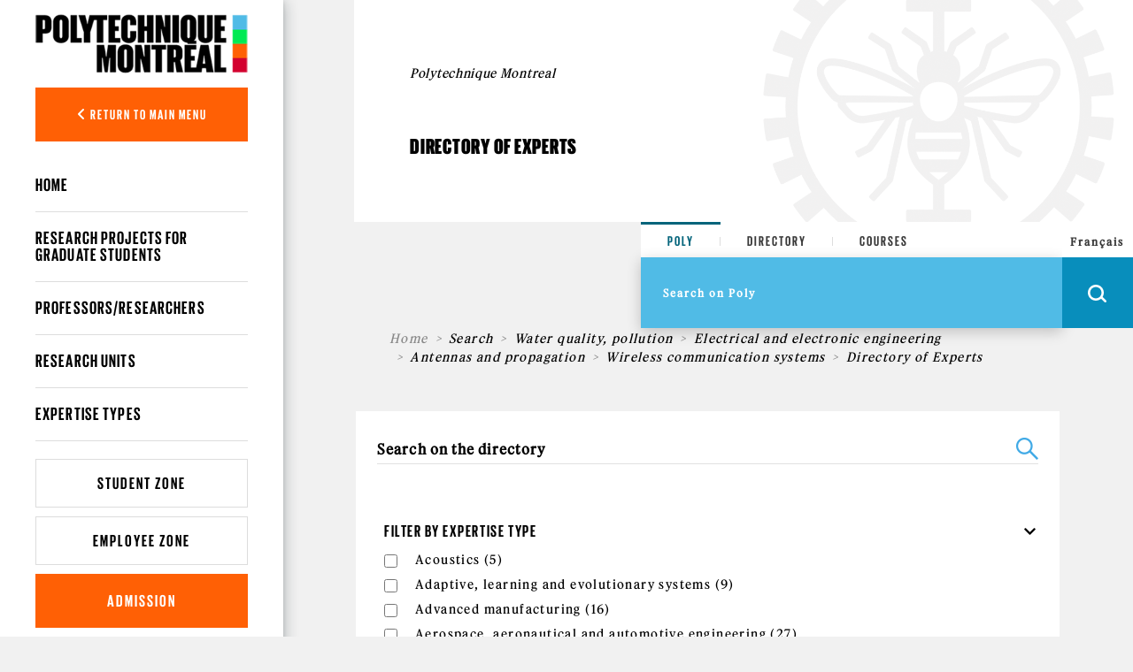

--- FILE ---
content_type: text/html; charset=utf-8
request_url: https://www.polymtl.ca/expertises/en/recherche/expertises?page=4&f%5B1%5D=im_field_expertises_type_exp%3A525&f%5B3%5D=im_field_expertises_type_exp%3A594&f%5B4%5D=im_field_expertises_type_exp%3A605&f%5B5%5D=im_field_expertises_type_exp%3A619&f%5B6%5D=im_field_expertises_type_exp%3A606&amp%3Bf%5B1%5D=im_field_expertises_type_exp%3A728&amp%3Bamp%3Bf%5B1%5D=im_field_expertises_type_exp%3A614
body_size: 19139
content:
<!DOCTYPE html PUBLIC "-//W3C//DTD XHTML+RDFa 1.0//EN"
  "http://www.w3.org/MarkUp/DTD/xhtml-rdfa-1.dtd">
<html xmlns="http://www.w3.org/1999/xhtml" xml:lang="en" version="XHTML+RDFa 1.0" dir="ltr"
  xmlns:og="https://ogp.me/ns#">

<head profile="http://www.w3.org/1999/xhtml/vocab"><script type="text/javascript">try { document.__defineGetter__("referrer",function(){return "";}); } catch (exception) {try {Object.defineProperties(document, {referrer:   { get: function() { return ""; } } } );} catch (exception) {} } </script>
  <meta http-equiv="Content-Type" content="text/html; charset=utf-8" />
<link rel="shortcut icon" href="https://www.polymtl.ca/expertises/profiles/portail/themes/custom/theme_polytechnique/favicon.ico" type="image/vnd.microsoft.icon" />
<meta http-equiv="X-UA-Compatible" content="IE=edge" />
<meta name="viewport" content="width=device-width, height=device-height, initial-scale=1, minimum-scale=1, maximum-scale=1, user-scalable=no" />
<meta name="generator" content="Drupal 7 (https://www.drupal.org)" />
<link rel="canonical" href="https://www.polymtl.ca/expertises/en/recherche/expertises" />
<link rel="shortlink" href="https://www.polymtl.ca/expertises/en/recherche/expertises" />
<meta property="og:site_name" content="Directory of Experts" />
<meta property="og:type" content="article" />
<meta property="og:url" content="https://www.polymtl.ca/expertises/en/recherche/expertises" />
<meta property="og:title" content="Directory of Experts" />
<meta name="twitter:card" content="summary" />
<meta name="twitter:url" content="https://www.polymtl.ca/expertises/en/recherche/expertises" />
<meta name="twitter:title" content="Directory of Experts" />
  <title>Directory of Experts | Page 5 | Directory of Experts</title>
  <link type="text/css" rel="stylesheet" href="https://www.polymtl.ca/expertises/sites/expertises-v2.lxpolywebprod.polymtl.ca/files/css/css_RmLfXYUHJOjvuYhC9SWiyYUZ7pGIQthmgMQkAcY0eXc.css" media="all" />
<link type="text/css" rel="stylesheet" href="https://www.polymtl.ca/expertises/sites/expertises-v2.lxpolywebprod.polymtl.ca/files/css/css_OdcqSJgUyk1HyagfgadxunJDP7UWUWKtpHWEWEF34Ak.css" media="all" />
<link type="text/css" rel="stylesheet" href="https://www.polymtl.ca/expertises/sites/expertises-v2.lxpolywebprod.polymtl.ca/files/css/css_M_cboGB6L0-gk4h1fBNYmMFXPtdA37BrLJ49EuT--ic.css" media="all" />
<style type="text/css" media="all">
<!--/*--><![CDATA[/*><!--*/
body.page-recherche-facettes .facets{background-color:#FFF;}

/*]]>*/-->
</style>
<link type="text/css" rel="stylesheet" href="https://www.polymtl.ca/expertises/sites/expertises-v2.lxpolywebprod.polymtl.ca/files/css/css_aNQ6VYUsShVFHv2cim5DbUCkBy5Pv7YvvEKyCTABzmI.css" media="all" />
<link type="text/css" rel="stylesheet" href="https://cdnjs.cloudflare.com/ajax/libs/font-awesome/6.5.1/css/all.min.css" media="all" />
<link type="text/css" rel="stylesheet" href="https://www.polymtl.ca/expertises/sites/expertises-v2.lxpolywebprod.polymtl.ca/files/css/css_JqiNHFkW_0Fa2yzPWBOUhM6mI22nlRzNVzraADt2cIk.css" media="all" />
<link type="text/css" rel="stylesheet" href="https://www.polymtl.ca/expertises/sites/expertises-v2.lxpolywebprod.polymtl.ca/files/css/css_afzjJnMdSdRUli4W4rdNgFJZniNDtZSZ1UckwxqOvVs.css" media="all" />
  <script type="text/javascript" src="https://www.polymtl.ca/expertises/sites/expertises-v2.lxpolywebprod.polymtl.ca/files/js/js_YD9ro0PAqY25gGWrTki6TjRUG8TdokmmxjfqpNNfzVU.js"></script>
<script type="text/javascript" src="https://www.polymtl.ca/expertises/sites/expertises-v2.lxpolywebprod.polymtl.ca/files/js/js_RulCPHj8aUtatsXPqRSFtJIhBjBSAzFXZzADEVD4CHY.js"></script>
<script type="text/javascript" src="https://www.polymtl.ca/expertises/sites/expertises-v2.lxpolywebprod.polymtl.ca/files/js/js_H4cLI1G_0G_POVnWiEdfJq6oSwOGf24qJnZVrlNaKxg.js"></script>
<script type="text/javascript" src="https://www.polymtl.ca/expertises/sites/expertises-v2.lxpolywebprod.polymtl.ca/files/js/js_PzInicRqIu2kBiI2w_n-Iexm6qCkvPSS_JkCzdr1aCk.js"></script>
<script type="text/javascript" src="https://www.googletagmanager.com/gtag/js?id=G-E7F431GGN8"></script>
<script type="text/javascript">
<!--//--><![CDATA[//><!--
window.dataLayer = window.dataLayer || [];function gtag(){dataLayer.push(arguments)};gtag("js", new Date());gtag("set", "developer_id.dMDhkMT", true);gtag("config", "G-E7F431GGN8", {"groups":"default","anonymize_ip":true});
//--><!]]>
</script>
<script type="text/javascript" src="https://www.polymtl.ca/expertises/sites/expertises-v2.lxpolywebprod.polymtl.ca/files/js/js_4MSQIBsNuiCFq8D_GgolIQ0maOu__Cqag5e-eRXGDz0.js"></script>
<script type="text/javascript">
<!--//--><![CDATA[//><!--
jQuery.extend(Drupal.settings, {"basePath":"\/expertises\/","pathPrefix":"en\/","setHasJsCookie":0,"ajaxPageState":{"theme":"theme_polytechnique","theme_token":"n_CWXGVQts-AIh_CntdJkALIgiC8EVBf-f0GTR_vbac","js":{"0":1,"1":1,"profiles\/portail\/modules\/contrib\/eu_cookie_compliance\/js\/eu_cookie_compliance.min.js":1,"profiles\/portail\/modules\/custom\/expertises\/js\/set_cookie.js":1,"profiles\/portail\/modules\/custom\/expertises\/js\/recherche.js":1,"misc\/jquery.js":1,"misc\/jquery-extend-3.4.0.js":1,"misc\/jquery-html-prefilter-3.5.0-backport.js":1,"misc\/jquery.once.js":1,"misc\/drupal.js":1,"profiles\/portail\/modules\/contrib\/eu_cookie_compliance\/js\/jquery.cookie-1.4.1.min.js":1,"misc\/form-single-submit.js":1,"profiles\/portail\/modules\/contrib\/admin_menu\/admin_devel\/admin_devel.js":1,"profiles\/portail\/modules\/contrib\/entityreference\/js\/entityreference.js":1,"profiles\/portail\/libraries\/colorbox\/jquery.colorbox-min.js":1,"profiles\/portail\/libraries\/DOMPurify\/purify.min.js":1,"profiles\/portail\/modules\/contrib\/colorbox\/js\/colorbox.js":1,"profiles\/portail\/modules\/contrib\/colorbox\/styles\/default\/colorbox_style.js":1,"profiles\/portail\/modules\/contrib\/colorbox\/js\/colorbox_inline.js":1,"profiles\/portail\/modules\/contrib\/facetapi\/facetapi.js":1,"profiles\/portail\/modules\/contrib\/google_analytics\/googleanalytics.js":1,"https:\/\/www.googletagmanager.com\/gtag\/js?id=G-E7F431GGN8":1,"2":1,"profiles\/portail\/themes\/custom\/theme_polytechnique\/boilerplate\/dist\/js\/lib\/jquery-3.4.1.slim-min.js":1,"profiles\/portail\/themes\/custom\/theme_polytechnique\/boilerplate\/dist\/js\/lib\/popper-min.js":1,"profiles\/portail\/themes\/custom\/theme_polytechnique\/boilerplate\/dist\/js\/lib\/bootstrap-min.js":1,"profiles\/portail\/themes\/custom\/theme_polytechnique\/boilerplate\/dist\/js\/lib\/sticky-kit-min.js":1,"profiles\/portail\/themes\/custom\/theme_polytechnique\/boilerplate\/dist\/js\/main-min.js":1,"profiles\/portail\/themes\/custom\/theme_polytechnique\/boilerplate\/dist\/js\/lib\/aos-min.js":1},"css":{"modules\/system\/system.base.css":1,"modules\/system\/system.menus.css":1,"modules\/system\/system.messages.css":1,"modules\/system\/system.theme.css":1,"profiles\/portail\/modules\/contrib\/date\/date_repeat_field\/date_repeat_field.css":1,"modules\/field\/theme\/field.css":1,"modules\/node\/node.css":1,"profiles\/portail\/modules\/custom\/private_cas\/css\/private_cas.css":1,"modules\/user\/user.css":1,"profiles\/portail\/modules\/contrib\/views\/css\/views.css":1,"profiles\/portail\/modules\/custom\/expertises\/css\/main.css":1,"profiles\/portail\/modules\/contrib\/ckeditor\/css\/ckeditor.css":1,"profiles\/portail\/modules\/contrib\/media\/modules\/media_wysiwyg\/css\/media_wysiwyg.base.css":1,"profiles\/portail\/modules\/contrib\/colorbox\/styles\/default\/colorbox_style.css":1,"profiles\/portail\/modules\/contrib\/ctools\/css\/ctools.css":1,"profiles\/portail\/modules\/contrib\/panels\/css\/panels.css":1,"modules\/search\/search.css":1,"profiles\/portail\/modules\/contrib\/facetapi\/facetapi.css":1,"0":1,"profiles\/portail\/modules\/contrib\/eu_cookie_compliance\/css\/eu_cookie_compliance.css":1,"profiles\/portail\/modules\/custom\/pp_core\/css\/bueno-wysiwyg.styles.css":1,"profiles\/portail\/modules\/custom\/expertises\/css\/recherche.css":1,"https:\/\/cdnjs.cloudflare.com\/ajax\/libs\/font-awesome\/6.5.1\/css\/all.min.css":1,"public:\/\/ctools\/css\/4e23f345d221b4d713fa6ae17d570c01.css":1,"profiles\/portail\/themes\/custom\/theme_polytechnique\/boilerplate\/css\/aos.css":1,"profiles\/portail\/themes\/custom\/theme_polytechnique\/boilerplate\/dist\/css\/main.css":1}},"colorbox":{"opacity":"0.85","current":"{current} of {total}","previous":"\u00ab Prev","next":"Next \u00bb","close":"Close","maxWidth":"98%","maxHeight":"98%","fixed":true,"mobiledetect":true,"mobiledevicewidth":"480px","file_public_path":"\/expertises\/sites\/expertises-v2.lxpolywebprod.polymtl.ca\/files","specificPagesDefaultValue":"admin*\nimagebrowser*\nimg_assist*\nimce*\nnode\/add\/*\nnode\/*\/edit\nprint\/*\nprintpdf\/*\nsystem\/ajax\nsystem\/ajax\/*"},"facetapi":{"facets":[{"limit":"0","id":"facetapi-facet-apachesolrportail-poly-block-im-field-expertises-type-exp","searcher":"apachesolr@portail_poly","realmName":"block","facetName":"im_field_expertises_type_exp","queryType":"term","widget":"facetapi_checkbox_links","showMoreText":"Show more","showFewerText":"Show fewer","makeCheckboxes":1},{"limit":"0","id":"facetapi-facet-apachesolrportail-poly-block-sm-im-field-pole-excellence","searcher":"apachesolr@portail_poly","realmName":"block","facetName":"sm_im_field_pole_excellence","queryType":null,"widget":"facetapi_checkbox_links","showMoreText":"Show more","showFewerText":"Show fewer","makeCheckboxes":1},{"limit":"0","id":"facetapi-facet-apachesolrportail-poly-block-im-field-expertises-departement","searcher":"apachesolr@portail_poly","realmName":"block","facetName":"im_field_expertises_departement","queryType":"term","widget":"facetapi_checkbox_links","showMoreText":"Show more","showFewerText":"Show fewer","makeCheckboxes":1},{"limit":"0","id":"facetapi-facet-apachesolrportail-poly-block-im-field-unite-type","searcher":"apachesolr@portail_poly","realmName":"block","facetName":"im_field_unite_type","queryType":"term","widget":"facetapi_checkbox_links","showMoreText":"Show more","showFewerText":"Show fewer","makeCheckboxes":1},{"limit":"0","id":"facetapi-facet-apachesolrportail-poly-block-bundle","searcher":"apachesolr@portail_poly","realmName":"block","facetName":"bundle","queryType":null,"widget":"pp_search_bundle","showMoreText":"Show more","showFewerText":"Show fewer","makeCheckboxes":1}]},"eu_cookie_compliance":{"cookie_policy_version":"1.0.0","popup_enabled":1,"popup_agreed_enabled":0,"popup_hide_agreed":0,"popup_clicking_confirmation":0,"popup_scrolling_confirmation":0,"popup_html_info":"\u003Cdiv\u003E\n  \u003Cdiv class =\u0022popup-content info\u0022\u003E\n    \u003Cdiv id=\u0022popup-text\u0022\u003E\n      \u003Cp\u003EThis website sets cookies on your device. By continuing to browse this site, you agree to the Terms of Use.\u003C\/p\u003E    \u003C\/div\u003E\n    \u003Cdiv id=\u0022popup-buttons\u0022\u003E\n      \u003Cbutton type=\u0022button\u0022 class=\u0022agree-button eu-cookie-compliance-default-button\u0022\u003EI understand\u003C\/button\u003E\n              \u003Cbutton type=\u0022button\u0022 class=\u0022find-more-button eu-cookie-compliance-more-button agree-button eu-cookie-compliance-default-button\u0022\u003ELearn more\u003C\/button\u003E\n                \u003C\/div\u003E\n  \u003C\/div\u003E\n\u003C\/div\u003E","use_mobile_message":false,"mobile_popup_html_info":"\u003Cdiv\u003E\n  \u003Cdiv class =\u0022popup-content info\u0022\u003E\n    \u003Cdiv id=\u0022popup-text\u0022\u003E\n      \u003Ch2\u003EWe use cookies on this site to enhance your user experience\u003C\/h2\u003E\u003Cp\u003EBy tapping the Accept button, you agree to us doing so.\u003C\/p\u003E    \u003C\/div\u003E\n    \u003Cdiv id=\u0022popup-buttons\u0022\u003E\n      \u003Cbutton type=\u0022button\u0022 class=\u0022agree-button eu-cookie-compliance-default-button\u0022\u003EI understand\u003C\/button\u003E\n              \u003Cbutton type=\u0022button\u0022 class=\u0022find-more-button eu-cookie-compliance-more-button agree-button eu-cookie-compliance-default-button\u0022\u003ELearn more\u003C\/button\u003E\n                \u003C\/div\u003E\n  \u003C\/div\u003E\n\u003C\/div\u003E\n","mobile_breakpoint":768,"popup_html_agreed":"\u003Cdiv\u003E\n  \u003Cdiv class=\u0022popup-content agreed\u0022\u003E\n    \u003Cdiv id=\u0022popup-text\u0022\u003E\n      \u003Ch2\u003EMerci d\u0027avoir accept\u00e9 les t\u00e9moins\u003C\/h2\u003E    \u003C\/div\u003E\n    \u003Cdiv id=\u0022popup-buttons\u0022\u003E\n      \u003Cbutton type=\u0022button\u0022 class=\u0022hide-popup-button eu-cookie-compliance-hide-button\u0022\u003ECacher\u003C\/button\u003E\n              \u003Cbutton type=\u0022button\u0022 class=\u0022find-more-button eu-cookie-compliance-more-button-thank-you\u0022 \u003ELearn more\u003C\/button\u003E\n          \u003C\/div\u003E\n  \u003C\/div\u003E\n\u003C\/div\u003E","popup_use_bare_css":false,"popup_height":"auto","popup_width":"100%","popup_delay":1000,"popup_link":"https:\/\/www.polymtl.ca\/renseignements-generaux\/en\/terms-use","popup_link_new_window":1,"popup_position":null,"fixed_top_position":1,"popup_language":"en","store_consent":false,"better_support_for_screen_readers":0,"reload_page":0,"domain":"polymtl.ca","domain_all_sites":1,"popup_eu_only_js":0,"cookie_lifetime":"100","cookie_session":false,"disagree_do_not_show_popup":0,"method":"default","allowed_cookies":"","withdraw_markup":"\u003Cbutton type=\u0022button\u0022 class=\u0022eu-cookie-withdraw-tab\u0022\u003EPrivacy settings\u003C\/button\u003E\n\u003Cdiv class=\u0022eu-cookie-withdraw-banner\u0022\u003E\n  \u003Cdiv class=\u0022popup-content info\u0022\u003E\n    \u003Cdiv id=\u0022popup-text\u0022\u003E\n      \u003Cp\u003EThis website sets cookies on your device. By continuing to browse this site, you agree to the Terms of Use.\u003C\/p\u003E    \u003C\/div\u003E\n    \u003Cdiv id=\u0022popup-buttons\u0022\u003E\n      \u003Cbutton type=\u0022button\u0022 class=\u0022eu-cookie-withdraw-button\u0022\u003EWithdraw consent\u003C\/button\u003E\n    \u003C\/div\u003E\n  \u003C\/div\u003E\n\u003C\/div\u003E\n","withdraw_enabled":false,"withdraw_button_on_info_popup":0,"cookie_categories":[],"cookie_categories_details":[],"enable_save_preferences_button":1,"cookie_name":"","cookie_value_disagreed":"0","cookie_value_agreed_show_thank_you":"1","cookie_value_agreed":"2","containing_element":"body","automatic_cookies_removal":"","close_button_action":""},"googleanalytics":{"account":["G-E7F431GGN8"],"trackOutbound":1,"trackMailto":1,"trackDownload":1,"trackDownloadExtensions":"7z|aac|arc|arj|asf|asx|avi|bin|csv|doc(x|m)?|dot(x|m)?|exe|flv|gif|gz|gzip|hqx|jar|jpe?g|js|mp(2|3|4|e?g)|mov(ie)?|msi|msp|pdf|phps|png|ppt(x|m)?|pot(x|m)?|pps(x|m)?|ppam|sld(x|m)?|thmx|qtm?|ra(m|r)?|sea|sit|tar|tgz|torrent|txt|wav|wma|wmv|wpd|xls(x|m|b)?|xlt(x|m)|xlam|xml|z|zip","trackColorbox":1},"expertises":{"path":"\/expertises\/"},"urlIsAjaxTrusted":{"\/expertises\/en\/recherche\/expertises?page=4\u0026f%5B1%5D=im_field_expertises_type_exp%3A525\u0026f%5B3%5D=im_field_expertises_type_exp%3A594\u0026f%5B4%5D=im_field_expertises_type_exp%3A605\u0026f%5B5%5D=im_field_expertises_type_exp%3A619\u0026f%5B6%5D=im_field_expertises_type_exp%3A606\u0026amp%3Bf%5B1%5D=im_field_expertises_type_exp%3A728\u0026amp%3Bamp%3Bf%5B1%5D=im_field_expertises_type_exp%3A614":true}});
//--><!]]>
</script>
</head>
<body class="html not-front not-logged-in no-sidebars page-recherche page-recherche-expertises pp-slave i18n-en page-recherche-facettes" >
  <div id="skip-link">
    <a href="#main-content" class="element-invisible element-focusable">Skip to main content</a>
  </div>
    <div id="overlay"></div>
<div class="header">
  <div class="header-content">
  <nav class="navbar navbar-expand">
    <div class="header-wrapper">
      <div class="header-left">
        <div class="logo logo--mobile">
  <div class="logo__wrapper">
          <a href="http://www.polymtl.ca/en" title="Home" rel="home" class="logo__link">
      <img src="https://www.polymtl.ca/expertises/profiles/portail/themes/custom/theme_polytechnique/boilerplate/img/header/Logo_Poly_mobile.png" class="logo__image--mobile" />
    </a>
    </div>
</div>
      </div>
      <ul class="header-right navbar-nav">
        <li class="nav-item is--language">
          <div class="language_switcher_mobile">
            <a href="/expertises/recherche/expertises?page=4&amp;f[1]=im_field_expertises_type_exp:525&amp;f[3]=im_field_expertises_type_exp:594&amp;f[4]=im_field_expertises_type_exp:605&amp;f[5]=im_field_expertises_type_exp:619&amp;f[6]=im_field_expertises_type_exp:606&amp;amp;f[1]=im_field_expertises_type_exp:728&amp;amp;amp;f[1]=im_field_expertises_type_exp:614" class="menu__link">Français</a>          </div>
        </li>
                <li class="nav-item is--search">
          <div class="header__right--search">
            <div class="search__loop">
              <span class="icon icon--search"></span>
            </div>
            <div class="search__close">
              <span class="icon icon--close-black"></span>
            </div>
          </div>
        </li>
                <li class="nav-item is--menu">
          <div class="header__right--menu">
            <div class="menu__burger--bars">
              <span class="bars">
                <span></span>
                <span></span>
                <span></span>
              </span>
              <span class="icon-close--black"></span>
            </div>
          </div>
        </li>
      </ul>
    </div>
  </nav>
</div>
      <div class="menu__mobile l2">
  <div class="sidebar">
    <div class="sidebar__wrapper">
      <div class="sidebar__container">
                <div class="sidebar__button">
          <div class="sidebar__button--link">
            <button class="btn btn-back show-L1-menu"><i class="fa fa-angle-left"></i> Return to main menu</button>
          </div>
        </div>
                <div class="sidebar__menu">
          <div class="menu__wrapper">
            <div class="menu--mobile l2">
              <div class="menuL1 menu-not-active"><ul class="menu"><li class="first leaf"><a href="http://www.polymtl.ca/futur/en/" title="">Prospective Students</a></li>
<li class="leaf"><a href="https://www.polymtl.ca/programmes/en/" title="">Programs of Studies</a></li>
<li class="leaf"><a href="https://www.polymtl.ca/recherche/" title="">Research</a></li>
<li class="leaf"><a href="https://www.polymtl.ca/salle-de-presse/en/" title="">Media</a></li>
<li class="leaf"><a href="https://www.polymtl.ca/entreprise/en/" title="">Company</a></li>
<li class="leaf"><a href="https://www.polymtl.ca/renseignements-generaux/en" title="">About Us</a></li>
<li class="last leaf"><a href="https://fondation-alumni.polymtl.ca/" title="">Fondation et Alumni</a></li>
</ul></div>

<div class="menuL2"><ul class="menu"><li class="first leaf"><a href="/expertises/en" title="">Home</a></li>
<li class="leaf"><a href="/expertises/en/recherche/projets" title="">Research projects for graduate students</a></li>
<li class="leaf"><a href="/expertises/en/recherche/expertises/?f%5B0%5D=bundle%3Afiche_expert" title="">Professors/Researchers</a></li>
<li class="leaf"><a href="/expertises/en/recherche/expertises/?f%5B0%5D=bundle%3Aunite" title="">Research units</a></li>
<li class="last leaf"><a href="/expertises/en/types-expertises" title="">Expertise types</a></li>
</ul></div>
            </div>
          </div>
        </div>
                <div class="sidebar__button">
          <div class="sidebar__button--link">
            <a href="https://etudiant.polymtl.ca/en" class="btn btn-zone">Student Zone</a>
          </div>
          <div class="sidebar__button--link">
            <a href="https://intranet.polymtl.ca/" class="btn btn-zone">Employee Zone</a>
          </div>
          <div class="sidebar__button--link">
            <a href="https://www.polymtl.ca/admission/en" class="btn btn-orange">Admission</a>
          </div>
        </div>
        <div class="sidebar__social-media">
          <div class="social-media">
            <div class="social-media__list">
              <a href="http://www.facebook.com/polymtl" class="social-media__link"><i class="fab fa-facebook-f"></i></a>
            </div>
            <div class="social-media__list">
              <a href="https://www.linkedin.com/school/polytechnique-montreal/" class="social-media__link"><i class="fab fa-linkedin-in"></i></a>
            </div>
            <div class="social-media__list">
              <a href="https://www.youtube.com/user/polymtlvideos/" class="social-media__link"><i class="fab fa-youtube"></i></a>
            </div>
            <div class="social-media__list">
              <a href="http://instagram.com/polymtl" class="social-media__link"><i class="fab fa-instagram"></i></a>
            </div>
          </div>
        </div>
        <div class="sidebar__list">
          <ul class="list">
            <li class="list__item">
              <a href="https://www.polymtl.ca/renseignements-generaux/en/" class="list__link">Visit Us</a>
            </li>
            <li class="list__item">
              <a href="https://soutien.polymtl.ca/fondation.alumni/faireundon" class="list__link">Make a donation</a>
            </li>
          </ul>
        </div>
                <div class="sidebar__copyright">
                      &copy; Polytechnique Montréal 2026.
                  </div>
      </div>
    </div>
  </div>
</div>
    <div class="search__mobile">
  <form>
    <div class="search__options">
      <div class="search__options-item">
        <input class="radio-label" type="radio" id="edit-search-options-poly-poly" name="search_options_poly" checked="checked">
        <label class="button-label" for="edit-search-options-poly-poly">Poly</label>
      </div>
      <div class="search__options-item">
         <input class="radio-label" type="radio" id="edit-search-options-poly-bottins" name="search_options_poly">
         <label class="button-label" for="edit-search-options-poly-bottins">Directory</label>
      </div>
      <div class="search__options-item">
        <input class="radio-label" type="radio" id="edit-search-options-poly-cours" name="search_options_poly">
        <label class="button-label" for="edit-search-options-poly-cours">Courses</label>
      </div>
    </div>
  </form>
  <div class="search__form--mobile">
    <form class="search__form-group" id="search_form_mobile" onsubmit="appendUrlMobile()">
      <div class="search__form-input">
        <input type="text" id="input_mobile" class="input-field" size="35" placeholder="Search on Poly" autocomplete="off" required="required">
      </div>
      <div class="search__form-button">
        <button class="btn-search--mobile" type="submit">
          <span class="icon icon--search--white"></span>
        </button>
      </div>
    </form>
  </div>
</div>
</div>
<div class="content">
  <div class="container">
    <div class="row">
      <div class="col-xl-2 col-lg-3 col-md-12 col-sm-12 col-xs-12 no-padding">
        <div class="stickybar">
                      <div class="sidebar l2" id="sidebar">
  <div class="logo logo--desktop">
  <div class="logo__wrapper">
          <a href="http://www.polymtl.ca/en" title="Home" rel="home" class="logo__link">
      <img src="https://www.polymtl.ca/expertises/profiles/portail/themes/custom/theme_polytechnique/boilerplate/img/header/Logo_Poly_desktop.png" class="logo__image--desktop" />
    </a>
    </div>
</div>
  <div class="sidebar__wrapper">
    <div class="sidebar__container">
            <div class="sidebar__button">
        <div class="sidebar__button--link">
          <button class="btn btn-back show-L1-menu"><i class="fa fa-angle-left"></i> Return to main menu</button>
        </div>
      </div>
            <div class="sidebar__menu l2">
        <div class="menu__wrapper l2">
          <ul class="menu--desktop l2">
            <div class="menuL1 menu-not-active"><ul class="menu"><li class="first leaf"><a href="http://www.polymtl.ca/futur/en/" title="">Prospective Students</a></li>
<li class="leaf"><a href="https://www.polymtl.ca/programmes/en/" title="">Programs of Studies</a></li>
<li class="leaf"><a href="https://www.polymtl.ca/recherche/" title="">Research</a></li>
<li class="leaf"><a href="https://www.polymtl.ca/salle-de-presse/en/" title="">Media</a></li>
<li class="leaf"><a href="https://www.polymtl.ca/entreprise/en/" title="">Company</a></li>
<li class="leaf"><a href="https://www.polymtl.ca/renseignements-generaux/en" title="">About Us</a></li>
<li class="last leaf"><a href="https://fondation-alumni.polymtl.ca/" title="">Fondation et Alumni</a></li>
</ul></div>

<div class="menuL2"><ul class="menu"><ul class="menu"><li class="first leaf"><a href="/expertises/en" title="">Home</a></li>
<li class="leaf"><a href="/expertises/en/recherche/projets" title="">Research projects for graduate students</a></li>
<li class="leaf"><a href="/expertises/en/recherche/expertises/?f%5B0%5D=bundle%3Afiche_expert" title="">Professors/Researchers</a></li>
<li class="leaf"><a href="/expertises/en/recherche/expertises/?f%5B0%5D=bundle%3Aunite" title="">Research units</a></li>
<li class="last leaf"><a href="/expertises/en/types-expertises" title="">Expertise types</a></li>
</ul></ul></div>
          </ul>
        </div>
      </div>
            <div class="sidebar__button">
        <div class="sidebar__button--link">
          <a href="https://etudiant.polymtl.ca/en" class="btn btn-zone">Student Zone</a>
        </div>
        <div class="sidebar__button--link">
          <a href="https://intranet.polymtl.ca/" class="btn btn-zone">Employee Zone</a>
        </div>
        <div class="sidebar__button--link">
          <a href="https://www.polymtl.ca/admission/en" class="btn btn-orange">Admission</a>
        </div>
      </div>
      <div class="sidebar__social-media">
        <div class="social-media">
          <div class="social-media__list">
            <a href="http://www.facebook.com/polymtl" class="social-media__link"><i class="fab fa-facebook-f"></i></a>
          </div>
          <div class="social-media__list">
            <a href="https://www.linkedin.com/school/polytechnique-montreal/" class="social-media__link"><i class="fab fa-linkedin-in"></i></a>
          </div>
          <div class="social-media__list">
            <a href="https://www.youtube.com/user/polymtlvideos/" class="social-media__link"><i class="fab fa-youtube"></i></a>
          </div>
          <div class="social-media__list">
            <a href="http://instagram.com/polymtl" class="social-media__link"><i class="fab fa-instagram"></i></a>
          </div>
        </div>
      </div>
            <div class="sidebar__copyright">
                  &copy; Polytechnique Montréal 2026.
              </div>
    </div>
  </div>
</div>
                  </div>
      </div>
      <div class="col-xl-10 col-lg-9 col-md-12 col-sm-12 col-xs-12 no-padding l3" style="background:#f1f1f1;">
        <div class="container grid--wrapper__container l3">
          <div class="row h-100 no-margin-left">
            <div class="col-xl-4 col-lg-6 col-md-6 col-sm-12 grid--wrapper__columns no-padding"></div>
            <div class="col-xl-4 col-lg-6 col-md-6 col-sm-12 grid--wrapper__columns no-padding"></div>
            <div class="col-xl-4 col-lg-6 col-md-6 col-sm-12 grid--wrapper__columns no-padding"></div>
          </div>
        </div>
          <div class="hero-l3">
  <div class="hero-l3__wrapper">
    <div class="container">
      <div class="row align-items-center">
        <div class="col-xl-6 col-lg-6 col-md-12">
          <div class="hero-l3__card">
            <div class="card">
              <div class="card-header">
                <h1>Polytechnique Montreal</h1>
              </div>
              <div class="card-body">
                <h2>Directory of Experts</h2>
              </div>
            </div>
          </div>
        </div>
        <div class="col-xl-6 col-lg-6 col-md-12">
          <img src="https://www.polymtl.ca/expertises/profiles/portail/themes/custom/theme_polytechnique/boilerplate/dist/img/page-without-image.png" class="img-fluid" />
        </div>
      </div>
    </div>
  </div>
</div>
<div class="row block">
  <div class="col-md-4"></div>
  <div class="col-md-4 offset-md-4">
    <div class="searchbar--sticky"></div>
<div class="searchbar open">
    <div class="searchbar-top">
        <form>
            <div class="search__options">
                <div class="search__options-item">
                    <input class="radio-label" type="radio" value="poly" id="edit-search-options-poly-poly1" name="search_options_poly" checked="checked">
                    <label class="button-label desktop" for="edit-search-options-poly-poly1">Poly</label>
                </div>
                <div class="search__options-item">
                    <input class="radio-label" type="radio" value="bottin" id="edit-search-options-poly-bottins1" name="search_options_poly">
                    <label class="button-label desktop" for="edit-search-options-poly-bottins1">Directory</label>
                </div>
                <div class="search__options-item">
                    <input class="radio-label" type="radio" value= "cours" id="edit-search-options-poly-cours1" name="search_options_poly">
                    <label class="button-label desktop" for="edit-search-options-poly-cours1">Courses</label>
                </div>
            </div>
        </form>
    </div>
    <div class="searchbar-bottom">
        <div class="searchbar-bottom__menu">
            <form class="search-form" id="search_form" onsubmit="appendURL()">
                <div class="searchbar-form">
                    <div class="search__form-input">
                        <input type="text" id="input_desktop" class="input-field" size="35" placeholder="Search on Poly" autocomplete="off" required="required">
                    </div>
                </div>
                <div class="menu__internal">
                    <!--        <ul class="menu">-->
                    <!--          <li class="menu__list">-->
                    <!--            <a href="--><!--" class="menu__link">--><!--</a>-->
                    <!--          </li>-->
                    <!--          <li class="menu__list">-->
                    <!--            -->                    <!--          </li>-->
                    <!--          <li class="menu__list">-->
                    <!--            <a href="https://soutien.polymtl.ca/fondation.alumni/faireundon" class="menu__link dons">--><!--</a>-->
                    <!--          </li>-->
                    <!--        </ul>-->
                </div>
                <div class="search__form-button">
                    <div class="language_switcher">
                        <a href="/expertises/recherche/expertises?page=4&amp;f[1]=im_field_expertises_type_exp:525&amp;f[3]=im_field_expertises_type_exp:594&amp;f[4]=im_field_expertises_type_exp:605&amp;f[5]=im_field_expertises_type_exp:619&amp;f[6]=im_field_expertises_type_exp:606&amp;amp;f[1]=im_field_expertises_type_exp:728&amp;amp;amp;f[1]=im_field_expertises_type_exp:614" class="menu__link">Français</a>                    </div>
                    <button class="btn-search is-button" type="button" id="openSearchBar">
                        <span class="icon icon--search--white"></span>
                    </button>
                    <button class="btn-search is-submit" type="submit">
                        <span class="icon icon--search--white"></span>
                    </button>
                </div>
            </form>
        </div>
    </div>
</div>
  </div>
</div>
<div class="hero-l3-mobile">
  <div class="hero-l3-mobile__wrapper">
    <div class="container-fluid">
      <div class="row align-items-center">
        <div class="col--md-12">
          <div class="hero-l3-mobile__card">
            <div class="card">
              <div class="card-header">
                <h1>Polytechnique Montreal</h1>
              </div>
              <div class="card-body">
                <h2>Directory of Experts</h2>
              </div>
            </div>
          </div>
        </div>
      </div>
    </div>
  </div>
</div>
<div class="contentBody">
  <div class="row block target-z-index">
          <div class="col-xl-12 col-lg-12 col-md-12 col-sm-12 target-z-index">

        
      <div class="row breadcrumb__wrapper">
        <div class="col-md-12">
          
          <nav aria-label="breadcrumb">
            <ol class="breadcrumb">
      <li class="breadcrumb-item"><a href="/expertises/en">Home</a></li><li class="breadcrumb-item">Search</li><li class="breadcrumb-item"><a href="/expertises/en/recherche/expertises?amp%3Bf%5B1%5D=im_field_expertises_type_exp%3A728&amp;amp%3Bamp%3Bf%5B1%5D=im_field_expertises_type_exp%3A614&amp;f%5B0%5D=im_field_expertises_type_exp%3A525" class="active">Water quality, pollution</a></li><li class="breadcrumb-item"><a href="/expertises/en/recherche/expertises?amp%3Bf%5B1%5D=im_field_expertises_type_exp%3A728&amp;amp%3Bamp%3Bf%5B1%5D=im_field_expertises_type_exp%3A614&amp;f%5B0%5D=im_field_expertises_type_exp%3A525&amp;f%5B1%5D=im_field_expertises_type_exp%3A594" class="active">Electrical and electronic engineering</a></li><li class="breadcrumb-item"><a href="/expertises/en/recherche/expertises?amp%3Bf%5B1%5D=im_field_expertises_type_exp%3A728&amp;amp%3Bamp%3Bf%5B1%5D=im_field_expertises_type_exp%3A614&amp;f%5B0%5D=im_field_expertises_type_exp%3A525&amp;f%5B1%5D=im_field_expertises_type_exp%3A594&amp;f%5B2%5D=im_field_expertises_type_exp%3A605" class="active">Antennas and propagation</a></li><li class="breadcrumb-item"><a href="/expertises/en/recherche/expertises?amp%3Bf%5B1%5D=im_field_expertises_type_exp%3A728&amp;amp%3Bamp%3Bf%5B1%5D=im_field_expertises_type_exp%3A614&amp;f%5B0%5D=im_field_expertises_type_exp%3A525&amp;f%5B1%5D=im_field_expertises_type_exp%3A594&amp;f%5B2%5D=im_field_expertises_type_exp%3A605&amp;f%5B3%5D=im_field_expertises_type_exp%3A619" class="active">Wireless communication systems</a></li><li class="breadcrumb-item">Directory of Experts</li>
          </ol>
        </nav>
      </div>
    </div>
            <div class="row page__block">
  <div class="col-12">
    <div class="page__block--contenu">
        <div class="region region-content">
    <form class="search-form" action="/expertises/en/recherche/expertises?page=4&amp;f%5B1%5D=im_field_expertises_type_exp%3A525&amp;f%5B3%5D=im_field_expertises_type_exp%3A594&amp;f%5B4%5D=im_field_expertises_type_exp%3A605&amp;f%5B5%5D=im_field_expertises_type_exp%3A619&amp;f%5B6%5D=im_field_expertises_type_exp%3A606&amp;amp%3Bf%5B1%5D=im_field_expertises_type_exp%3A728&amp;amp%3Bamp%3Bf%5B1%5D=im_field_expertises_type_exp%3A614" method="post" id="search-form" accept-charset="UTF-8"><div><div class="container-inline form-wrapper" id="edit-basic"><div class="form-item form-type-textfield form-item-keys">
 <input type="text" id="edit-keys" name="keys" value="" size="20" maxlength="255" class="form-text" />
</div>
<input type="submit" id="edit-submit" name="op" value="Search" class="form-submit" /><input type="hidden" name="get" value="{&quot;f&quot;:{&quot;1&quot;:&quot;im_field_expertises_type_exp:525&quot;,&quot;3&quot;:&quot;im_field_expertises_type_exp:594&quot;,&quot;4&quot;:&quot;im_field_expertises_type_exp:605&quot;,&quot;5&quot;:&quot;im_field_expertises_type_exp:619&quot;,&quot;6&quot;:&quot;im_field_expertises_type_exp:606&quot;},&quot;amp;f&quot;:{&quot;1&quot;:&quot;im_field_expertises_type_exp:728&quot;},&quot;amp;amp;f&quot;:{&quot;1&quot;:&quot;im_field_expertises_type_exp:614&quot;}}" />
</div><input type="hidden" name="form_build_id" value="form-1rExS7N2NqtRKKokEJH9HzOecgKqbSRR_Exhhj8RvYI" />
<input type="hidden" name="form_id" value="apachesolr_search_custom_page_search_form" />
</div></form>

  <ul class="breadcrumb">
          <li><a href="/expertises/en">Home</a></li>
          <li>Search</li>
      </ul>

  <div class="facets">
        <div class="inside">
                                                  <div class="facet">
                          <h2>Filter by expertise type</h2>
                        <div class="item-list"><ul class="facetapi-facetapi-checkbox-links facetapi-facet-im-field-expertises-type-exp" id="facetapi-facet-apachesolrportail-poly-block-im-field-expertises-type-exp"><li class="first"><a href="/expertises/en/recherche/expertises/?f%5B0%5D=im_field_expertises_type_exp%3A525&amp;f%5B1%5D=im_field_expertises_type_exp%3A594&amp;f%5B2%5D=im_field_expertises_type_exp%3A605&amp;f%5B3%5D=im_field_expertises_type_exp%3A619&amp;f%5B4%5D=im_field_expertises_type_exp%3A606&amp;f%5B5%5D=im_field_expertises_type_exp%3A703&amp;amp%3Bf%5B1%5D=im_field_expertises_type_exp%3A728&amp;amp%3Bamp%3Bf%5B1%5D=im_field_expertises_type_exp%3A614" class="facetapi-checkbox facetapi-inactive" rel="nofollow" id="facetapi-link--11">Acoustics (5)<span class="element-invisible"> Apply Acoustics filter </span></a></li>
<li class="leaf"><a href="/expertises/en/recherche/expertises/?f%5B0%5D=im_field_expertises_type_exp%3A525&amp;f%5B1%5D=im_field_expertises_type_exp%3A594&amp;f%5B2%5D=im_field_expertises_type_exp%3A605&amp;f%5B3%5D=im_field_expertises_type_exp%3A619&amp;f%5B4%5D=im_field_expertises_type_exp%3A606&amp;f%5B5%5D=im_field_expertises_type_exp%3A604&amp;amp%3Bf%5B1%5D=im_field_expertises_type_exp%3A728&amp;amp%3Bamp%3Bf%5B1%5D=im_field_expertises_type_exp%3A614" class="facetapi-checkbox facetapi-inactive" rel="nofollow" id="facetapi-link--12">Adaptive, learning and evolutionary systems (9)<span class="element-invisible"> Apply Adaptive, learning and evolutionary systems filter </span></a></li>
<li class="leaf"><a href="/expertises/en/recherche/expertises/?f%5B0%5D=im_field_expertises_type_exp%3A525&amp;f%5B1%5D=im_field_expertises_type_exp%3A594&amp;f%5B2%5D=im_field_expertises_type_exp%3A605&amp;f%5B3%5D=im_field_expertises_type_exp%3A619&amp;f%5B4%5D=im_field_expertises_type_exp%3A606&amp;f%5B5%5D=im_field_expertises_type_exp%3A539&amp;amp%3Bf%5B1%5D=im_field_expertises_type_exp%3A728&amp;amp%3Bamp%3Bf%5B1%5D=im_field_expertises_type_exp%3A614" class="facetapi-checkbox facetapi-inactive" rel="nofollow" id="facetapi-link--13">Advanced manufacturing (16)<span class="element-invisible"> Apply Advanced manufacturing filter </span></a></li>
<li class="leaf"><a href="/expertises/en/recherche/expertises/?f%5B0%5D=im_field_expertises_type_exp%3A525&amp;f%5B1%5D=im_field_expertises_type_exp%3A594&amp;f%5B2%5D=im_field_expertises_type_exp%3A605&amp;f%5B3%5D=im_field_expertises_type_exp%3A619&amp;f%5B4%5D=im_field_expertises_type_exp%3A606&amp;f%5B5%5D=im_field_expertises_type_exp%3A581&amp;amp%3Bf%5B1%5D=im_field_expertises_type_exp%3A728&amp;amp%3Bamp%3Bf%5B1%5D=im_field_expertises_type_exp%3A614" class="facetapi-checkbox facetapi-inactive" rel="nofollow" id="facetapi-link--14">Aerospace, aeronautical and automotive engineering (27)<span class="element-invisible"> Apply Aerospace, aeronautical and automotive engineering filter </span></a></li>
<li class="leaf"><a href="/expertises/en/recherche/expertises/?f%5B0%5D=im_field_expertises_type_exp%3A525&amp;f%5B1%5D=im_field_expertises_type_exp%3A594&amp;f%5B2%5D=im_field_expertises_type_exp%3A605&amp;f%5B3%5D=im_field_expertises_type_exp%3A619&amp;f%5B4%5D=im_field_expertises_type_exp%3A606&amp;f%5B5%5D=im_field_expertises_type_exp%3A512&amp;amp%3Bf%5B1%5D=im_field_expertises_type_exp%3A728&amp;amp%3Bamp%3Bf%5B1%5D=im_field_expertises_type_exp%3A614" class="facetapi-checkbox facetapi-inactive" rel="nofollow" id="facetapi-link--15">Agricultural engineering (2)<span class="element-invisible"> Apply Agricultural engineering filter </span></a></li>
<li class="leaf"><a href="/expertises/en/recherche/expertises/?f%5B0%5D=im_field_expertises_type_exp%3A525&amp;f%5B1%5D=im_field_expertises_type_exp%3A594&amp;f%5B2%5D=im_field_expertises_type_exp%3A605&amp;f%5B3%5D=im_field_expertises_type_exp%3A619&amp;f%5B4%5D=im_field_expertises_type_exp%3A606&amp;f%5B5%5D=im_field_expertises_type_exp%3A527&amp;amp%3Bf%5B1%5D=im_field_expertises_type_exp%3A728&amp;amp%3Bamp%3Bf%5B1%5D=im_field_expertises_type_exp%3A614" class="facetapi-checkbox facetapi-inactive" rel="nofollow" id="facetapi-link--16">Air and noise pollution (2)<span class="element-invisible"> Apply Air and noise pollution filter </span></a></li>
<li class="leaf"><a href="/expertises/en/recherche/expertises/?f%5B0%5D=im_field_expertises_type_exp%3A525&amp;f%5B1%5D=im_field_expertises_type_exp%3A594&amp;f%5B2%5D=im_field_expertises_type_exp%3A605&amp;f%5B3%5D=im_field_expertises_type_exp%3A619&amp;f%5B4%5D=im_field_expertises_type_exp%3A606&amp;f%5B5%5D=im_field_expertises_type_exp%3A640&amp;amp%3Bf%5B1%5D=im_field_expertises_type_exp%3A728&amp;amp%3Bamp%3Bf%5B1%5D=im_field_expertises_type_exp%3A614" class="facetapi-checkbox facetapi-inactive" rel="nofollow" id="facetapi-link--17">Algorithms (15)<span class="element-invisible"> Apply Algorithms filter </span></a></li>
<li class="leaf"><a href="/expertises/en/recherche/expertises/?f%5B0%5D=im_field_expertises_type_exp%3A525&amp;f%5B1%5D=im_field_expertises_type_exp%3A594&amp;f%5B2%5D=im_field_expertises_type_exp%3A605&amp;f%5B3%5D=im_field_expertises_type_exp%3A619&amp;f%5B4%5D=im_field_expertises_type_exp%3A606&amp;f%5B5%5D=im_field_expertises_type_exp%3A746&amp;amp%3Bf%5B1%5D=im_field_expertises_type_exp%3A728&amp;amp%3Bamp%3Bf%5B1%5D=im_field_expertises_type_exp%3A614" class="facetapi-checkbox facetapi-inactive" rel="nofollow" id="facetapi-link--18">Analytical chemistry (3)<span class="element-invisible"> Apply Analytical chemistry filter </span></a></li>
<li class="leaf"><a href="/expertises/en/recherche/expertises/?f%5B0%5D=im_field_expertises_type_exp%3A525&amp;f%5B1%5D=im_field_expertises_type_exp%3A594&amp;f%5B2%5D=im_field_expertises_type_exp%3A605&amp;f%5B3%5D=im_field_expertises_type_exp%3A619&amp;f%5B4%5D=im_field_expertises_type_exp%3A606&amp;f%5B5%5D=im_field_expertises_type_exp%3A902&amp;amp%3Bf%5B1%5D=im_field_expertises_type_exp%3A728&amp;amp%3Bamp%3Bf%5B1%5D=im_field_expertises_type_exp%3A614" class="facetapi-checkbox facetapi-inactive" rel="nofollow" id="facetapi-link--19">Animal biology (1)<span class="element-invisible"> Apply Animal biology filter </span></a></li>
<li class="active leaf"><a href="/expertises/en/recherche/expertises/?f%5B0%5D=im_field_expertises_type_exp%3A525&amp;f%5B1%5D=im_field_expertises_type_exp%3A594&amp;f%5B2%5D=im_field_expertises_type_exp%3A619&amp;f%5B3%5D=im_field_expertises_type_exp%3A606&amp;amp%3Bf%5B1%5D=im_field_expertises_type_exp%3A728&amp;amp%3Bamp%3Bf%5B1%5D=im_field_expertises_type_exp%3A614" class="facetapi-checkbox facetapi-active active" rel="nofollow" id="facetapi-link--20">(-) <span class="element-invisible"> Remove Antennas and propagation filter </span></a>Antennas and propagation</li>
<li class="leaf"><a href="/expertises/en/recherche/expertises/?f%5B0%5D=im_field_expertises_type_exp%3A525&amp;f%5B1%5D=im_field_expertises_type_exp%3A594&amp;f%5B2%5D=im_field_expertises_type_exp%3A605&amp;f%5B3%5D=im_field_expertises_type_exp%3A619&amp;f%5B4%5D=im_field_expertises_type_exp%3A606&amp;f%5B5%5D=im_field_expertises_type_exp%3A805&amp;amp%3Bf%5B1%5D=im_field_expertises_type_exp%3A728&amp;amp%3Bamp%3Bf%5B1%5D=im_field_expertises_type_exp%3A614" class="facetapi-checkbox facetapi-inactive" rel="nofollow" id="facetapi-link--21">Applied geophysics (4)<span class="element-invisible"> Apply Applied geophysics filter </span></a></li>
<li class="leaf"><a href="/expertises/en/recherche/expertises/?f%5B0%5D=im_field_expertises_type_exp%3A525&amp;f%5B1%5D=im_field_expertises_type_exp%3A594&amp;f%5B2%5D=im_field_expertises_type_exp%3A605&amp;f%5B3%5D=im_field_expertises_type_exp%3A619&amp;f%5B4%5D=im_field_expertises_type_exp%3A606&amp;f%5B5%5D=im_field_expertises_type_exp%3A671&amp;amp%3Bf%5B1%5D=im_field_expertises_type_exp%3A728&amp;amp%3Bamp%3Bf%5B1%5D=im_field_expertises_type_exp%3A614" class="facetapi-checkbox facetapi-inactive" rel="nofollow" id="facetapi-link--22">Applied mathematics (57)<span class="element-invisible"> Apply Applied mathematics filter </span></a></li>
<li class="leaf"><a href="/expertises/en/recherche/expertises/?f%5B0%5D=im_field_expertises_type_exp%3A525&amp;f%5B1%5D=im_field_expertises_type_exp%3A594&amp;f%5B2%5D=im_field_expertises_type_exp%3A605&amp;f%5B3%5D=im_field_expertises_type_exp%3A619&amp;f%5B4%5D=im_field_expertises_type_exp%3A606&amp;f%5B5%5D=im_field_expertises_type_exp%3A690&amp;amp%3Bf%5B1%5D=im_field_expertises_type_exp%3A728&amp;amp%3Bamp%3Bf%5B1%5D=im_field_expertises_type_exp%3A614" class="facetapi-checkbox facetapi-inactive" rel="nofollow" id="facetapi-link--23">Applied probability (7)<span class="element-invisible"> Apply Applied probability filter </span></a></li>
<li class="leaf"><a href="/expertises/en/recherche/expertises/?f%5B0%5D=im_field_expertises_type_exp%3A525&amp;f%5B1%5D=im_field_expertises_type_exp%3A594&amp;f%5B2%5D=im_field_expertises_type_exp%3A605&amp;f%5B3%5D=im_field_expertises_type_exp%3A619&amp;f%5B4%5D=im_field_expertises_type_exp%3A606&amp;f%5B5%5D=im_field_expertises_type_exp%3A686&amp;amp%3Bf%5B1%5D=im_field_expertises_type_exp%3A728&amp;amp%3Bamp%3Bf%5B1%5D=im_field_expertises_type_exp%3A614" class="facetapi-checkbox facetapi-inactive" rel="nofollow" id="facetapi-link--24">Applied statistics (5)<span class="element-invisible"> Apply Applied statistics filter </span></a></li>
<li class="leaf"><a href="/expertises/en/recherche/expertises/?f%5B0%5D=im_field_expertises_type_exp%3A525&amp;f%5B1%5D=im_field_expertises_type_exp%3A594&amp;f%5B2%5D=im_field_expertises_type_exp%3A605&amp;f%5B3%5D=im_field_expertises_type_exp%3A619&amp;f%5B4%5D=im_field_expertises_type_exp%3A606&amp;f%5B5%5D=im_field_expertises_type_exp%3A828&amp;amp%3Bf%5B1%5D=im_field_expertises_type_exp%3A728&amp;amp%3Bamp%3Bf%5B1%5D=im_field_expertises_type_exp%3A614" class="facetapi-checkbox facetapi-inactive" rel="nofollow" id="facetapi-link--25">Aquatic ecology and limnology (1)<span class="element-invisible"> Apply Aquatic ecology and limnology filter </span></a></li>
<li class="leaf"><a href="/expertises/en/recherche/expertises/?f%5B0%5D=im_field_expertises_type_exp%3A525&amp;f%5B1%5D=im_field_expertises_type_exp%3A594&amp;f%5B2%5D=im_field_expertises_type_exp%3A605&amp;f%5B3%5D=im_field_expertises_type_exp%3A619&amp;f%5B4%5D=im_field_expertises_type_exp%3A606&amp;f%5B5%5D=im_field_expertises_type_exp%3A650&amp;amp%3Bf%5B1%5D=im_field_expertises_type_exp%3A728&amp;amp%3Bamp%3Bf%5B1%5D=im_field_expertises_type_exp%3A614" class="facetapi-checkbox facetapi-inactive" rel="nofollow" id="facetapi-link--26">Artificial intelligence (47)<span class="element-invisible"> Apply Artificial intelligence filter </span></a></li>
<li class="leaf"><a href="/expertises/en/recherche/expertises/?f%5B0%5D=im_field_expertises_type_exp%3A525&amp;f%5B1%5D=im_field_expertises_type_exp%3A594&amp;f%5B2%5D=im_field_expertises_type_exp%3A605&amp;f%5B3%5D=im_field_expertises_type_exp%3A619&amp;f%5B4%5D=im_field_expertises_type_exp%3A606&amp;f%5B5%5D=im_field_expertises_type_exp%3A809&amp;amp%3Bf%5B1%5D=im_field_expertises_type_exp%3A728&amp;amp%3Bamp%3Bf%5B1%5D=im_field_expertises_type_exp%3A614" class="facetapi-checkbox facetapi-inactive" rel="nofollow" id="facetapi-link--27">Atmospheric science (1)<span class="element-invisible"> Apply Atmospheric science filter </span></a></li>
<li class="leaf"><a href="/expertises/en/recherche/expertises/?f%5B0%5D=im_field_expertises_type_exp%3A525&amp;f%5B1%5D=im_field_expertises_type_exp%3A594&amp;f%5B2%5D=im_field_expertises_type_exp%3A605&amp;f%5B3%5D=im_field_expertises_type_exp%3A619&amp;f%5B4%5D=im_field_expertises_type_exp%3A606&amp;f%5B5%5D=im_field_expertises_type_exp%3A695&amp;amp%3Bf%5B1%5D=im_field_expertises_type_exp%3A728&amp;amp%3Bamp%3Bf%5B1%5D=im_field_expertises_type_exp%3A614" class="facetapi-checkbox facetapi-inactive" rel="nofollow" id="facetapi-link--28">Atomic and molecular studies (2)<span class="element-invisible"> Apply Atomic and molecular studies filter </span></a></li>
<li class="leaf"><a href="/expertises/en/recherche/expertises/?f%5B0%5D=im_field_expertises_type_exp%3A525&amp;f%5B1%5D=im_field_expertises_type_exp%3A594&amp;f%5B2%5D=im_field_expertises_type_exp%3A605&amp;f%5B3%5D=im_field_expertises_type_exp%3A619&amp;f%5B4%5D=im_field_expertises_type_exp%3A606&amp;f%5B5%5D=im_field_expertises_type_exp%3A750&amp;amp%3Bf%5B1%5D=im_field_expertises_type_exp%3A728&amp;amp%3Bamp%3Bf%5B1%5D=im_field_expertises_type_exp%3A614" class="facetapi-checkbox facetapi-inactive" rel="nofollow" id="facetapi-link--29">Bioanalytical chemistry (2)<span class="element-invisible"> Apply Bioanalytical chemistry filter </span></a></li>
<li class="leaf"><a href="/expertises/en/recherche/expertises/?f%5B0%5D=im_field_expertises_type_exp%3A525&amp;f%5B1%5D=im_field_expertises_type_exp%3A594&amp;f%5B2%5D=im_field_expertises_type_exp%3A605&amp;f%5B3%5D=im_field_expertises_type_exp%3A619&amp;f%5B4%5D=im_field_expertises_type_exp%3A606&amp;f%5B5%5D=im_field_expertises_type_exp%3A543&amp;amp%3Bf%5B1%5D=im_field_expertises_type_exp%3A728&amp;amp%3Bamp%3Bf%5B1%5D=im_field_expertises_type_exp%3A614" class="facetapi-checkbox facetapi-inactive" rel="nofollow" id="facetapi-link--30">Biochemical engineering (5)<span class="element-invisible"> Apply Biochemical engineering filter </span></a></li>
<li class="leaf"><a href="/expertises/en/recherche/expertises/?f%5B0%5D=im_field_expertises_type_exp%3A525&amp;f%5B1%5D=im_field_expertises_type_exp%3A594&amp;f%5B2%5D=im_field_expertises_type_exp%3A605&amp;f%5B3%5D=im_field_expertises_type_exp%3A619&amp;f%5B4%5D=im_field_expertises_type_exp%3A606&amp;f%5B5%5D=im_field_expertises_type_exp%3A893&amp;amp%3Bf%5B1%5D=im_field_expertises_type_exp%3A728&amp;amp%3Bamp%3Bf%5B1%5D=im_field_expertises_type_exp%3A614" class="facetapi-checkbox facetapi-inactive" rel="nofollow" id="facetapi-link--31">Biochemistry (1)<span class="element-invisible"> Apply Biochemistry filter </span></a></li>
<li class="leaf"><a href="/expertises/en/recherche/expertises/?f%5B0%5D=im_field_expertises_type_exp%3A525&amp;f%5B1%5D=im_field_expertises_type_exp%3A594&amp;f%5B2%5D=im_field_expertises_type_exp%3A605&amp;f%5B3%5D=im_field_expertises_type_exp%3A619&amp;f%5B4%5D=im_field_expertises_type_exp%3A606&amp;f%5B5%5D=im_field_expertises_type_exp%3A830&amp;amp%3Bf%5B1%5D=im_field_expertises_type_exp%3A728&amp;amp%3Bamp%3Bf%5B1%5D=im_field_expertises_type_exp%3A614" class="facetapi-checkbox facetapi-inactive" rel="nofollow" id="facetapi-link--32">Biogeography and landscape ecology (1)<span class="element-invisible"> Apply Biogeography and landscape ecology filter </span></a></li>
<li class="leaf"><a href="/expertises/en/recherche/expertises/?f%5B0%5D=im_field_expertises_type_exp%3A525&amp;f%5B1%5D=im_field_expertises_type_exp%3A594&amp;f%5B2%5D=im_field_expertises_type_exp%3A605&amp;f%5B3%5D=im_field_expertises_type_exp%3A619&amp;f%5B4%5D=im_field_expertises_type_exp%3A606&amp;f%5B5%5D=im_field_expertises_type_exp%3A560&amp;amp%3Bf%5B1%5D=im_field_expertises_type_exp%3A728&amp;amp%3Bamp%3Bf%5B1%5D=im_field_expertises_type_exp%3A614" class="facetapi-checkbox facetapi-inactive" rel="nofollow" id="facetapi-link--33">Biomaterials (8)<span class="element-invisible"> Apply Biomaterials filter </span></a></li>
<li class="leaf"><a href="/expertises/en/recherche/expertises/?f%5B0%5D=im_field_expertises_type_exp%3A525&amp;f%5B1%5D=im_field_expertises_type_exp%3A594&amp;f%5B2%5D=im_field_expertises_type_exp%3A605&amp;f%5B3%5D=im_field_expertises_type_exp%3A619&amp;f%5B4%5D=im_field_expertises_type_exp%3A606&amp;f%5B5%5D=im_field_expertises_type_exp%3A553&amp;amp%3Bf%5B1%5D=im_field_expertises_type_exp%3A728&amp;amp%3Bamp%3Bf%5B1%5D=im_field_expertises_type_exp%3A614" class="facetapi-checkbox facetapi-inactive" rel="nofollow" id="facetapi-link--34">Biomechanics (7)<span class="element-invisible"> Apply Biomechanics filter </span></a></li>
<li class="leaf"><a href="/expertises/en/recherche/expertises/?f%5B0%5D=im_field_expertises_type_exp%3A525&amp;f%5B1%5D=im_field_expertises_type_exp%3A594&amp;f%5B2%5D=im_field_expertises_type_exp%3A605&amp;f%5B3%5D=im_field_expertises_type_exp%3A619&amp;f%5B4%5D=im_field_expertises_type_exp%3A606&amp;f%5B5%5D=im_field_expertises_type_exp%3A550&amp;amp%3Bf%5B1%5D=im_field_expertises_type_exp%3A728&amp;amp%3Bamp%3Bf%5B1%5D=im_field_expertises_type_exp%3A614" class="facetapi-checkbox facetapi-inactive" rel="nofollow" id="facetapi-link--35">Biomedical engineering (38)<span class="element-invisible"> Apply Biomedical engineering filter </span></a></li>
<li class="leaf"><a href="/expertises/en/recherche/expertises/?f%5B0%5D=im_field_expertises_type_exp%3A525&amp;f%5B1%5D=im_field_expertises_type_exp%3A594&amp;f%5B2%5D=im_field_expertises_type_exp%3A605&amp;f%5B3%5D=im_field_expertises_type_exp%3A619&amp;f%5B4%5D=im_field_expertises_type_exp%3A606&amp;f%5B5%5D=im_field_expertises_type_exp%3A552&amp;amp%3Bf%5B1%5D=im_field_expertises_type_exp%3A728&amp;amp%3Bamp%3Bf%5B1%5D=im_field_expertises_type_exp%3A614" class="facetapi-checkbox facetapi-inactive" rel="nofollow" id="facetapi-link--36">Biomedical materials (11)<span class="element-invisible"> Apply Biomedical materials filter </span></a></li>
<li class="leaf"><a href="/expertises/en/recherche/expertises/?f%5B0%5D=im_field_expertises_type_exp%3A525&amp;f%5B1%5D=im_field_expertises_type_exp%3A594&amp;f%5B2%5D=im_field_expertises_type_exp%3A605&amp;f%5B3%5D=im_field_expertises_type_exp%3A619&amp;f%5B4%5D=im_field_expertises_type_exp%3A606&amp;f%5B5%5D=im_field_expertises_type_exp%3A551&amp;amp%3Bf%5B1%5D=im_field_expertises_type_exp%3A728&amp;amp%3Bamp%3Bf%5B1%5D=im_field_expertises_type_exp%3A614" class="facetapi-checkbox facetapi-inactive" rel="nofollow" id="facetapi-link--37">Biomedical technology (22)<span class="element-invisible"> Apply Biomedical technology filter </span></a></li>
<li class="leaf"><a href="/expertises/en/recherche/expertises/?f%5B0%5D=im_field_expertises_type_exp%3A525&amp;f%5B1%5D=im_field_expertises_type_exp%3A594&amp;f%5B2%5D=im_field_expertises_type_exp%3A605&amp;f%5B3%5D=im_field_expertises_type_exp%3A619&amp;f%5B4%5D=im_field_expertises_type_exp%3A606&amp;f%5B5%5D=im_field_expertises_type_exp%3A742&amp;amp%3Bf%5B1%5D=im_field_expertises_type_exp%3A728&amp;amp%3Bamp%3Bf%5B1%5D=im_field_expertises_type_exp%3A614" class="facetapi-checkbox facetapi-inactive" rel="nofollow" id="facetapi-link--38">Biophysical chemistry (1)<span class="element-invisible"> Apply Biophysical chemistry filter </span></a></li>
<li class="leaf"><a href="/expertises/en/recherche/expertises/?f%5B0%5D=im_field_expertises_type_exp%3A525&amp;f%5B1%5D=im_field_expertises_type_exp%3A594&amp;f%5B2%5D=im_field_expertises_type_exp%3A605&amp;f%5B3%5D=im_field_expertises_type_exp%3A619&amp;f%5B4%5D=im_field_expertises_type_exp%3A606&amp;f%5B5%5D=im_field_expertises_type_exp%3A707&amp;amp%3Bf%5B1%5D=im_field_expertises_type_exp%3A728&amp;amp%3Bamp%3Bf%5B1%5D=im_field_expertises_type_exp%3A614" class="facetapi-checkbox facetapi-inactive" rel="nofollow" id="facetapi-link--39">Biophysics (5)<span class="element-invisible"> Apply Biophysics filter </span></a></li>
<li class="leaf"><a href="/expertises/en/recherche/expertises/?f%5B0%5D=im_field_expertises_type_exp%3A525&amp;f%5B1%5D=im_field_expertises_type_exp%3A594&amp;f%5B2%5D=im_field_expertises_type_exp%3A605&amp;f%5B3%5D=im_field_expertises_type_exp%3A619&amp;f%5B4%5D=im_field_expertises_type_exp%3A606&amp;f%5B5%5D=im_field_expertises_type_exp%3A772&amp;amp%3Bf%5B1%5D=im_field_expertises_type_exp%3A728&amp;amp%3Bamp%3Bf%5B1%5D=im_field_expertises_type_exp%3A614" class="facetapi-checkbox facetapi-inactive" rel="nofollow" id="facetapi-link--40">Biopolymers (4)<span class="element-invisible"> Apply Biopolymers filter </span></a></li>
<li class="leaf"><a href="/expertises/en/recherche/expertises/?f%5B0%5D=im_field_expertises_type_exp%3A525&amp;f%5B1%5D=im_field_expertises_type_exp%3A594&amp;f%5B2%5D=im_field_expertises_type_exp%3A605&amp;f%5B3%5D=im_field_expertises_type_exp%3A619&amp;f%5B4%5D=im_field_expertises_type_exp%3A606&amp;f%5B5%5D=im_field_expertises_type_exp%3A529&amp;amp%3Bf%5B1%5D=im_field_expertises_type_exp%3A728&amp;amp%3Bamp%3Bf%5B1%5D=im_field_expertises_type_exp%3A614" class="facetapi-checkbox facetapi-inactive" rel="nofollow" id="facetapi-link--41">Bioremediation (2)<span class="element-invisible"> Apply Bioremediation filter </span></a></li>
<li class="leaf"><a href="/expertises/en/recherche/expertises/?f%5B0%5D=im_field_expertises_type_exp%3A525&amp;f%5B1%5D=im_field_expertises_type_exp%3A594&amp;f%5B2%5D=im_field_expertises_type_exp%3A605&amp;f%5B3%5D=im_field_expertises_type_exp%3A619&amp;f%5B4%5D=im_field_expertises_type_exp%3A606&amp;f%5B5%5D=im_field_expertises_type_exp%3A886&amp;amp%3Bf%5B1%5D=im_field_expertises_type_exp%3A728&amp;amp%3Bamp%3Bf%5B1%5D=im_field_expertises_type_exp%3A614" class="facetapi-checkbox facetapi-inactive" rel="nofollow" id="facetapi-link--42">Bioremediation (1)<span class="element-invisible"> Apply Bioremediation filter </span></a></li>
<li class="leaf"><a href="/expertises/en/recherche/expertises/?f%5B0%5D=im_field_expertises_type_exp%3A525&amp;f%5B1%5D=im_field_expertises_type_exp%3A594&amp;f%5B2%5D=im_field_expertises_type_exp%3A605&amp;f%5B3%5D=im_field_expertises_type_exp%3A619&amp;f%5B4%5D=im_field_expertises_type_exp%3A606&amp;f%5B5%5D=im_field_expertises_type_exp%3A759&amp;amp%3Bf%5B1%5D=im_field_expertises_type_exp%3A728&amp;amp%3Bamp%3Bf%5B1%5D=im_field_expertises_type_exp%3A614" class="facetapi-checkbox facetapi-inactive" rel="nofollow" id="facetapi-link--43">Catalysis (2)<span class="element-invisible"> Apply Catalysis filter </span></a></li>
<li class="leaf"><a href="/expertises/en/recherche/expertises/?f%5B0%5D=im_field_expertises_type_exp%3A525&amp;f%5B1%5D=im_field_expertises_type_exp%3A594&amp;f%5B2%5D=im_field_expertises_type_exp%3A605&amp;f%5B3%5D=im_field_expertises_type_exp%3A619&amp;f%5B4%5D=im_field_expertises_type_exp%3A606&amp;f%5B5%5D=im_field_expertises_type_exp%3A743&amp;amp%3Bf%5B1%5D=im_field_expertises_type_exp%3A728&amp;amp%3Bamp%3Bf%5B1%5D=im_field_expertises_type_exp%3A614" class="facetapi-checkbox facetapi-inactive" rel="nofollow" id="facetapi-link--44">Catalysis, kinetics (2)<span class="element-invisible"> Apply Catalysis, kinetics filter </span></a></li>
<li class="leaf"><a href="/expertises/en/recherche/expertises/?f%5B0%5D=im_field_expertises_type_exp%3A525&amp;f%5B1%5D=im_field_expertises_type_exp%3A594&amp;f%5B2%5D=im_field_expertises_type_exp%3A605&amp;f%5B3%5D=im_field_expertises_type_exp%3A619&amp;f%5B4%5D=im_field_expertises_type_exp%3A606&amp;f%5B5%5D=im_field_expertises_type_exp%3A866&amp;amp%3Bf%5B1%5D=im_field_expertises_type_exp%3A728&amp;amp%3Bamp%3Bf%5B1%5D=im_field_expertises_type_exp%3A614" class="facetapi-checkbox facetapi-inactive" rel="nofollow" id="facetapi-link--45">Cell biology (1)<span class="element-invisible"> Apply Cell biology filter </span></a></li>
<li class="leaf"><a href="/expertises/en/recherche/expertises/?f%5B0%5D=im_field_expertises_type_exp%3A525&amp;f%5B1%5D=im_field_expertises_type_exp%3A594&amp;f%5B2%5D=im_field_expertises_type_exp%3A605&amp;f%5B3%5D=im_field_expertises_type_exp%3A619&amp;f%5B4%5D=im_field_expertises_type_exp%3A606&amp;f%5B5%5D=im_field_expertises_type_exp%3A873&amp;amp%3Bf%5B1%5D=im_field_expertises_type_exp%3A728&amp;amp%3Bamp%3Bf%5B1%5D=im_field_expertises_type_exp%3A614" class="facetapi-checkbox facetapi-inactive" rel="nofollow" id="facetapi-link--46">Cell secretion (1)<span class="element-invisible"> Apply Cell secretion filter </span></a></li>
<li class="leaf"><a href="/expertises/en/recherche/expertises/?f%5B0%5D=im_field_expertises_type_exp%3A525&amp;f%5B1%5D=im_field_expertises_type_exp%3A594&amp;f%5B2%5D=im_field_expertises_type_exp%3A605&amp;f%5B3%5D=im_field_expertises_type_exp%3A619&amp;f%5B4%5D=im_field_expertises_type_exp%3A606&amp;f%5B5%5D=im_field_expertises_type_exp%3A559&amp;amp%3Bf%5B1%5D=im_field_expertises_type_exp%3A728&amp;amp%3Bamp%3Bf%5B1%5D=im_field_expertises_type_exp%3A614" class="facetapi-checkbox facetapi-inactive" rel="nofollow" id="facetapi-link--47">Ceramics (1)<span class="element-invisible"> Apply Ceramics filter </span></a></li>
<li class="leaf"><a href="/expertises/en/recherche/expertises/?f%5B0%5D=im_field_expertises_type_exp%3A525&amp;f%5B1%5D=im_field_expertises_type_exp%3A594&amp;f%5B2%5D=im_field_expertises_type_exp%3A605&amp;f%5B3%5D=im_field_expertises_type_exp%3A619&amp;f%5B4%5D=im_field_expertises_type_exp%3A606&amp;f%5B5%5D=im_field_expertises_type_exp%3A541&amp;amp%3Bf%5B1%5D=im_field_expertises_type_exp%3A728&amp;amp%3Bamp%3Bf%5B1%5D=im_field_expertises_type_exp%3A614" class="facetapi-checkbox facetapi-inactive" rel="nofollow" id="facetapi-link--48">Chemical engineering (33)<span class="element-invisible"> Apply Chemical engineering filter </span></a></li>
<li class="leaf"><a href="/expertises/en/recherche/expertises/?f%5B0%5D=im_field_expertises_type_exp%3A525&amp;f%5B1%5D=im_field_expertises_type_exp%3A594&amp;f%5B2%5D=im_field_expertises_type_exp%3A605&amp;f%5B3%5D=im_field_expertises_type_exp%3A619&amp;f%5B4%5D=im_field_expertises_type_exp%3A606&amp;f%5B5%5D=im_field_expertises_type_exp%3A844&amp;amp%3Bf%5B1%5D=im_field_expertises_type_exp%3A728&amp;amp%3Bamp%3Bf%5B1%5D=im_field_expertises_type_exp%3A614" class="facetapi-checkbox facetapi-inactive" rel="nofollow" id="facetapi-link--49">Chemistry and mineralogy (1)<span class="element-invisible"> Apply Chemistry and mineralogy filter </span></a></li>
<li class="leaf"><a href="/expertises/en/recherche/expertises/?f%5B0%5D=im_field_expertises_type_exp%3A525&amp;f%5B1%5D=im_field_expertises_type_exp%3A594&amp;f%5B2%5D=im_field_expertises_type_exp%3A605&amp;f%5B3%5D=im_field_expertises_type_exp%3A619&amp;f%5B4%5D=im_field_expertises_type_exp%3A606&amp;f%5B5%5D=im_field_expertises_type_exp%3A597&amp;amp%3Bf%5B1%5D=im_field_expertises_type_exp%3A728&amp;amp%3Bamp%3Bf%5B1%5D=im_field_expertises_type_exp%3A614" class="facetapi-checkbox facetapi-inactive" rel="nofollow" id="facetapi-link--50">Circuit theory (4)<span class="element-invisible"> Apply Circuit theory filter </span></a></li>
<li class="leaf"><a href="/expertises/en/recherche/expertises/?f%5B0%5D=im_field_expertises_type_exp%3A525&amp;f%5B1%5D=im_field_expertises_type_exp%3A594&amp;f%5B2%5D=im_field_expertises_type_exp%3A605&amp;f%5B3%5D=im_field_expertises_type_exp%3A619&amp;f%5B4%5D=im_field_expertises_type_exp%3A606&amp;f%5B5%5D=im_field_expertises_type_exp%3A496&amp;amp%3Bf%5B1%5D=im_field_expertises_type_exp%3A728&amp;amp%3Bamp%3Bf%5B1%5D=im_field_expertises_type_exp%3A614" class="facetapi-checkbox facetapi-inactive" rel="nofollow" id="facetapi-link--51">Civil engineering (42)<span class="element-invisible"> Apply Civil engineering filter </span></a></li>
<li class="leaf"><a href="/expertises/en/recherche/expertises/?f%5B0%5D=im_field_expertises_type_exp%3A525&amp;f%5B1%5D=im_field_expertises_type_exp%3A594&amp;f%5B2%5D=im_field_expertises_type_exp%3A605&amp;f%5B3%5D=im_field_expertises_type_exp%3A619&amp;f%5B4%5D=im_field_expertises_type_exp%3A606&amp;f%5B5%5D=im_field_expertises_type_exp%3A711&amp;amp%3Bf%5B1%5D=im_field_expertises_type_exp%3A728&amp;amp%3Bamp%3Bf%5B1%5D=im_field_expertises_type_exp%3A614" class="facetapi-checkbox facetapi-inactive" rel="nofollow" id="facetapi-link--52">Classical and quantum physics (4)<span class="element-invisible"> Apply Classical and quantum physics filter </span></a></li>
<li class="leaf"><a href="/expertises/en/recherche/expertises/?f%5B0%5D=im_field_expertises_type_exp%3A525&amp;f%5B1%5D=im_field_expertises_type_exp%3A594&amp;f%5B2%5D=im_field_expertises_type_exp%3A605&amp;f%5B3%5D=im_field_expertises_type_exp%3A619&amp;f%5B4%5D=im_field_expertises_type_exp%3A606&amp;f%5B5%5D=im_field_expertises_type_exp%3A923&amp;amp%3Bf%5B1%5D=im_field_expertises_type_exp%3A728&amp;amp%3Bamp%3Bf%5B1%5D=im_field_expertises_type_exp%3A614" class="facetapi-checkbox facetapi-inactive" rel="nofollow" id="facetapi-link--53">Cognitive science - fundamental (1)<span class="element-invisible"> Apply Cognitive science - fundamental filter </span></a></li>
<li class="leaf"><a href="/expertises/en/recherche/expertises/?f%5B0%5D=im_field_expertises_type_exp%3A525&amp;f%5B1%5D=im_field_expertises_type_exp%3A594&amp;f%5B2%5D=im_field_expertises_type_exp%3A605&amp;f%5B3%5D=im_field_expertises_type_exp%3A619&amp;f%5B4%5D=im_field_expertises_type_exp%3A606&amp;f%5B5%5D=im_field_expertises_type_exp%3A670&amp;amp%3Bf%5B1%5D=im_field_expertises_type_exp%3A728&amp;amp%3Bamp%3Bf%5B1%5D=im_field_expertises_type_exp%3A614" class="facetapi-checkbox facetapi-inactive" rel="nofollow" id="facetapi-link--54">Combinatorics (1)<span class="element-invisible"> Apply Combinatorics filter </span></a></li>
<li class="leaf"><a href="/expertises/en/recherche/expertises/?f%5B0%5D=im_field_expertises_type_exp%3A525&amp;f%5B1%5D=im_field_expertises_type_exp%3A594&amp;f%5B2%5D=im_field_expertises_type_exp%3A605&amp;f%5B3%5D=im_field_expertises_type_exp%3A619&amp;f%5B4%5D=im_field_expertises_type_exp%3A606&amp;f%5B5%5D=im_field_expertises_type_exp%3A548&amp;amp%3Bf%5B1%5D=im_field_expertises_type_exp%3A728&amp;amp%3Bamp%3Bf%5B1%5D=im_field_expertises_type_exp%3A614" class="facetapi-checkbox facetapi-inactive" rel="nofollow" id="facetapi-link--55">Combustion (3)<span class="element-invisible"> Apply Combustion filter </span></a></li>
<li class="leaf"><a href="/expertises/en/recherche/expertises/?f%5B0%5D=im_field_expertises_type_exp%3A525&amp;f%5B1%5D=im_field_expertises_type_exp%3A594&amp;f%5B2%5D=im_field_expertises_type_exp%3A605&amp;f%5B3%5D=im_field_expertises_type_exp%3A619&amp;f%5B4%5D=im_field_expertises_type_exp%3A606&amp;f%5B5%5D=im_field_expertises_type_exp%3A1090&amp;amp%3Bf%5B1%5D=im_field_expertises_type_exp%3A728&amp;amp%3Bamp%3Bf%5B1%5D=im_field_expertises_type_exp%3A614" class="facetapi-checkbox facetapi-inactive" rel="nofollow" id="facetapi-link--56">Combustion (1)<span class="element-invisible"> Apply Combustion filter </span></a></li>
<li class="leaf"><a href="/expertises/en/recherche/expertises/?f%5B0%5D=im_field_expertises_type_exp%3A525&amp;f%5B1%5D=im_field_expertises_type_exp%3A594&amp;f%5B2%5D=im_field_expertises_type_exp%3A605&amp;f%5B3%5D=im_field_expertises_type_exp%3A619&amp;f%5B4%5D=im_field_expertises_type_exp%3A606&amp;f%5B5%5D=im_field_expertises_type_exp%3A645&amp;amp%3Bf%5B1%5D=im_field_expertises_type_exp%3A728&amp;amp%3Bamp%3Bf%5B1%5D=im_field_expertises_type_exp%3A614" class="facetapi-checkbox facetapi-inactive" rel="nofollow" id="facetapi-link--57">Communication and information theory (4)<span class="element-invisible"> Apply Communication and information theory filter </span></a></li>
<li class="leaf"><a href="/expertises/en/recherche/expertises/?f%5B0%5D=im_field_expertises_type_exp%3A525&amp;f%5B1%5D=im_field_expertises_type_exp%3A594&amp;f%5B2%5D=im_field_expertises_type_exp%3A605&amp;f%5B3%5D=im_field_expertises_type_exp%3A619&amp;f%5B4%5D=im_field_expertises_type_exp%3A606&amp;f%5B5%5D=im_field_expertises_type_exp%3A602&amp;amp%3Bf%5B1%5D=im_field_expertises_type_exp%3A728&amp;amp%3Bamp%3Bf%5B1%5D=im_field_expertises_type_exp%3A614" class="facetapi-checkbox facetapi-inactive" rel="nofollow" id="facetapi-link--58">Communications networks (10)<span class="element-invisible"> Apply Communications networks filter </span></a></li>
<li class="leaf"><a href="/expertises/en/recherche/expertises/?f%5B0%5D=im_field_expertises_type_exp%3A525&amp;f%5B1%5D=im_field_expertises_type_exp%3A594&amp;f%5B2%5D=im_field_expertises_type_exp%3A605&amp;f%5B3%5D=im_field_expertises_type_exp%3A619&amp;f%5B4%5D=im_field_expertises_type_exp%3A606&amp;f%5B5%5D=im_field_expertises_type_exp%3A601&amp;amp%3Bf%5B1%5D=im_field_expertises_type_exp%3A728&amp;amp%3Bamp%3Bf%5B1%5D=im_field_expertises_type_exp%3A614" class="facetapi-checkbox facetapi-inactive" rel="nofollow" id="facetapi-link--59">Communications systems (6)<span class="element-invisible"> Apply Communications systems filter </span></a></li>
<li class="leaf"><a href="/expertises/en/recherche/expertises/?f%5B0%5D=im_field_expertises_type_exp%3A525&amp;f%5B1%5D=im_field_expertises_type_exp%3A594&amp;f%5B2%5D=im_field_expertises_type_exp%3A605&amp;f%5B3%5D=im_field_expertises_type_exp%3A619&amp;f%5B4%5D=im_field_expertises_type_exp%3A606&amp;f%5B5%5D=im_field_expertises_type_exp%3A630&amp;amp%3Bf%5B1%5D=im_field_expertises_type_exp%3A728&amp;amp%3Bamp%3Bf%5B1%5D=im_field_expertises_type_exp%3A614" class="facetapi-checkbox facetapi-inactive" rel="nofollow" id="facetapi-link--60">Complexity (3)<span class="element-invisible"> Apply Complexity filter </span></a></li>
<li class="leaf"><a href="/expertises/en/recherche/expertises/?f%5B0%5D=im_field_expertises_type_exp%3A525&amp;f%5B1%5D=im_field_expertises_type_exp%3A594&amp;f%5B2%5D=im_field_expertises_type_exp%3A605&amp;f%5B3%5D=im_field_expertises_type_exp%3A619&amp;f%5B4%5D=im_field_expertises_type_exp%3A606&amp;f%5B5%5D=im_field_expertises_type_exp%3A561&amp;amp%3Bf%5B1%5D=im_field_expertises_type_exp%3A728&amp;amp%3Bamp%3Bf%5B1%5D=im_field_expertises_type_exp%3A614" class="facetapi-checkbox facetapi-inactive" rel="nofollow" id="facetapi-link--61">Composites (13)<span class="element-invisible"> Apply Composites filter </span></a></li>
<li class="leaf"><a href="/expertises/en/recherche/expertises/?f%5B0%5D=im_field_expertises_type_exp%3A525&amp;f%5B1%5D=im_field_expertises_type_exp%3A594&amp;f%5B2%5D=im_field_expertises_type_exp%3A605&amp;f%5B3%5D=im_field_expertises_type_exp%3A619&amp;f%5B4%5D=im_field_expertises_type_exp%3A606&amp;f%5B5%5D=im_field_expertises_type_exp%3A646&amp;amp%3Bf%5B1%5D=im_field_expertises_type_exp%3A728&amp;amp%3Bamp%3Bf%5B1%5D=im_field_expertises_type_exp%3A614" class="facetapi-checkbox facetapi-inactive" rel="nofollow" id="facetapi-link--62">Computer architecture and design (9)<span class="element-invisible"> Apply Computer architecture and design filter </span></a></li>
<li class="leaf"><a href="/expertises/en/recherche/expertises/?f%5B0%5D=im_field_expertises_type_exp%3A525&amp;f%5B1%5D=im_field_expertises_type_exp%3A594&amp;f%5B2%5D=im_field_expertises_type_exp%3A605&amp;f%5B3%5D=im_field_expertises_type_exp%3A619&amp;f%5B4%5D=im_field_expertises_type_exp%3A606&amp;f%5B5%5D=im_field_expertises_type_exp%3A628&amp;amp%3Bf%5B1%5D=im_field_expertises_type_exp%3A728&amp;amp%3Bamp%3Bf%5B1%5D=im_field_expertises_type_exp%3A614" class="facetapi-checkbox facetapi-inactive" rel="nofollow" id="facetapi-link--63">Computer hardware (4)<span class="element-invisible"> Apply Computer hardware filter </span></a></li>
<li class="leaf"><a href="/expertises/en/recherche/expertises/?f%5B0%5D=im_field_expertises_type_exp%3A525&amp;f%5B1%5D=im_field_expertises_type_exp%3A594&amp;f%5B2%5D=im_field_expertises_type_exp%3A605&amp;f%5B3%5D=im_field_expertises_type_exp%3A619&amp;f%5B4%5D=im_field_expertises_type_exp%3A606&amp;f%5B5%5D=im_field_expertises_type_exp%3A629&amp;amp%3Bf%5B1%5D=im_field_expertises_type_exp%3A728&amp;amp%3Bamp%3Bf%5B1%5D=im_field_expertises_type_exp%3A614" class="facetapi-checkbox facetapi-inactive" rel="nofollow" id="facetapi-link--64">Computer systems organization (6)<span class="element-invisible"> Apply Computer systems organization filter </span></a></li>
<li class="leaf"><a href="/expertises/en/recherche/expertises/?f%5B0%5D=im_field_expertises_type_exp%3A525&amp;f%5B1%5D=im_field_expertises_type_exp%3A594&amp;f%5B2%5D=im_field_expertises_type_exp%3A605&amp;f%5B3%5D=im_field_expertises_type_exp%3A619&amp;f%5B4%5D=im_field_expertises_type_exp%3A606&amp;f%5B5%5D=im_field_expertises_type_exp%3A647&amp;amp%3Bf%5B1%5D=im_field_expertises_type_exp%3A728&amp;amp%3Bamp%3Bf%5B1%5D=im_field_expertises_type_exp%3A614" class="facetapi-checkbox facetapi-inactive" rel="nofollow" id="facetapi-link--65">Computer systems software (11)<span class="element-invisible"> Apply Computer systems software filter </span></a></li>
<li class="leaf"><a href="/expertises/en/recherche/expertises/?f%5B0%5D=im_field_expertises_type_exp%3A525&amp;f%5B1%5D=im_field_expertises_type_exp%3A594&amp;f%5B2%5D=im_field_expertises_type_exp%3A605&amp;f%5B3%5D=im_field_expertises_type_exp%3A619&amp;f%5B4%5D=im_field_expertises_type_exp%3A606&amp;f%5B5%5D=im_field_expertises_type_exp%3A623&amp;amp%3Bf%5B1%5D=im_field_expertises_type_exp%3A728&amp;amp%3Bamp%3Bf%5B1%5D=im_field_expertises_type_exp%3A614" class="facetapi-checkbox facetapi-inactive" rel="nofollow" id="facetapi-link--66">Computer vision (18)<span class="element-invisible"> Apply Computer vision filter </span></a></li>
<li class="leaf"><a href="/expertises/en/recherche/expertises/?f%5B0%5D=im_field_expertises_type_exp%3A525&amp;f%5B1%5D=im_field_expertises_type_exp%3A594&amp;f%5B2%5D=im_field_expertises_type_exp%3A605&amp;f%5B3%5D=im_field_expertises_type_exp%3A619&amp;f%5B4%5D=im_field_expertises_type_exp%3A606&amp;f%5B5%5D=im_field_expertises_type_exp%3A569&amp;amp%3Bf%5B1%5D=im_field_expertises_type_exp%3A728&amp;amp%3Bamp%3Bf%5B1%5D=im_field_expertises_type_exp%3A614" class="facetapi-checkbox facetapi-inactive" rel="nofollow" id="facetapi-link--67">Concrete (1)<span class="element-invisible"> Apply Concrete filter </span></a></li>
<li class="leaf"><a href="/expertises/en/recherche/expertises/?f%5B0%5D=im_field_expertises_type_exp%3A525&amp;f%5B1%5D=im_field_expertises_type_exp%3A594&amp;f%5B2%5D=im_field_expertises_type_exp%3A605&amp;f%5B3%5D=im_field_expertises_type_exp%3A619&amp;f%5B4%5D=im_field_expertises_type_exp%3A606&amp;f%5B5%5D=im_field_expertises_type_exp%3A507&amp;amp%3Bf%5B1%5D=im_field_expertises_type_exp%3A728&amp;amp%3Bamp%3Bf%5B1%5D=im_field_expertises_type_exp%3A614" class="facetapi-checkbox facetapi-inactive" rel="nofollow" id="facetapi-link--68">Concrete: materials and structures (8)<span class="element-invisible"> Apply Concrete: materials and structures filter </span></a></li>
<li class="leaf"><a href="/expertises/en/recherche/expertises/?f%5B0%5D=im_field_expertises_type_exp%3A525&amp;f%5B1%5D=im_field_expertises_type_exp%3A594&amp;f%5B2%5D=im_field_expertises_type_exp%3A605&amp;f%5B3%5D=im_field_expertises_type_exp%3A619&amp;f%5B4%5D=im_field_expertises_type_exp%3A606&amp;f%5B5%5D=im_field_expertises_type_exp%3A725&amp;amp%3Bf%5B1%5D=im_field_expertises_type_exp%3A728&amp;amp%3Bamp%3Bf%5B1%5D=im_field_expertises_type_exp%3A614" class="facetapi-checkbox facetapi-inactive" rel="nofollow" id="facetapi-link--69">Condensed matter physics (23)<span class="element-invisible"> Apply Condensed matter physics filter </span></a></li>
<li class="leaf"><a href="/expertises/en/recherche/expertises/?f%5B0%5D=im_field_expertises_type_exp%3A525&amp;f%5B1%5D=im_field_expertises_type_exp%3A594&amp;f%5B2%5D=im_field_expertises_type_exp%3A605&amp;f%5B3%5D=im_field_expertises_type_exp%3A619&amp;f%5B4%5D=im_field_expertises_type_exp%3A606&amp;f%5B5%5D=im_field_expertises_type_exp%3A497&amp;amp%3Bf%5B1%5D=im_field_expertises_type_exp%3A728&amp;amp%3Bamp%3Bf%5B1%5D=im_field_expertises_type_exp%3A614" class="facetapi-checkbox facetapi-inactive" rel="nofollow" id="facetapi-link--70">Construction engineering and management (5)<span class="element-invisible"> Apply Construction engineering and management filter </span></a></li>
<li class="leaf"><a href="/expertises/en/recherche/expertises/?f%5B0%5D=im_field_expertises_type_exp%3A525&amp;f%5B1%5D=im_field_expertises_type_exp%3A594&amp;f%5B2%5D=im_field_expertises_type_exp%3A605&amp;f%5B3%5D=im_field_expertises_type_exp%3A619&amp;f%5B4%5D=im_field_expertises_type_exp%3A606&amp;f%5B5%5D=im_field_expertises_type_exp%3A672&amp;amp%3Bf%5B1%5D=im_field_expertises_type_exp%3A728&amp;amp%3Bamp%3Bf%5B1%5D=im_field_expertises_type_exp%3A614" class="facetapi-checkbox facetapi-inactive" rel="nofollow" id="facetapi-link--71">Continuum mechanics (9)<span class="element-invisible"> Apply Continuum mechanics filter </span></a></li>
<li class="leaf"><a href="/expertises/en/recherche/expertises/?f%5B0%5D=im_field_expertises_type_exp%3A525&amp;f%5B1%5D=im_field_expertises_type_exp%3A594&amp;f%5B2%5D=im_field_expertises_type_exp%3A605&amp;f%5B3%5D=im_field_expertises_type_exp%3A619&amp;f%5B4%5D=im_field_expertises_type_exp%3A606&amp;f%5B5%5D=im_field_expertises_type_exp%3A603&amp;amp%3Bf%5B1%5D=im_field_expertises_type_exp%3A728&amp;amp%3Bamp%3Bf%5B1%5D=im_field_expertises_type_exp%3A614" class="facetapi-checkbox facetapi-inactive" rel="nofollow" id="facetapi-link--72">Control systems (13)<span class="element-invisible"> Apply Control systems filter </span></a></li>
<li class="leaf"><a href="/expertises/en/recherche/expertises/?f%5B0%5D=im_field_expertises_type_exp%3A525&amp;f%5B1%5D=im_field_expertises_type_exp%3A594&amp;f%5B2%5D=im_field_expertises_type_exp%3A605&amp;f%5B3%5D=im_field_expertises_type_exp%3A619&amp;f%5B4%5D=im_field_expertises_type_exp%3A606&amp;f%5B5%5D=im_field_expertises_type_exp%3A1088&amp;amp%3Bf%5B1%5D=im_field_expertises_type_exp%3A728&amp;amp%3Bamp%3Bf%5B1%5D=im_field_expertises_type_exp%3A614" class="facetapi-checkbox facetapi-inactive" rel="nofollow" id="facetapi-link--73">Cybersecurity (11)<span class="element-invisible"> Apply Cybersecurity filter </span></a></li>
<li class="leaf"><a href="/expertises/en/recherche/expertises/?f%5B0%5D=im_field_expertises_type_exp%3A525&amp;f%5B1%5D=im_field_expertises_type_exp%3A594&amp;f%5B2%5D=im_field_expertises_type_exp%3A605&amp;f%5B3%5D=im_field_expertises_type_exp%3A619&amp;f%5B4%5D=im_field_expertises_type_exp%3A606&amp;f%5B5%5D=im_field_expertises_type_exp%3A638&amp;amp%3Bf%5B1%5D=im_field_expertises_type_exp%3A728&amp;amp%3Bamp%3Bf%5B1%5D=im_field_expertises_type_exp%3A614" class="facetapi-checkbox facetapi-inactive" rel="nofollow" id="facetapi-link--74">Database management (3)<span class="element-invisible"> Apply Database management filter </span></a></li>
<li class="leaf"><a href="/expertises/en/recherche/expertises/?f%5B0%5D=im_field_expertises_type_exp%3A525&amp;f%5B1%5D=im_field_expertises_type_exp%3A594&amp;f%5B2%5D=im_field_expertises_type_exp%3A605&amp;f%5B3%5D=im_field_expertises_type_exp%3A619&amp;f%5B4%5D=im_field_expertises_type_exp%3A606&amp;f%5B5%5D=im_field_expertises_type_exp%3A607&amp;amp%3Bf%5B1%5D=im_field_expertises_type_exp%3A728&amp;amp%3Bamp%3Bf%5B1%5D=im_field_expertises_type_exp%3A614" class="facetapi-checkbox facetapi-inactive" rel="nofollow" id="facetapi-link--75">Data communications (4)<span class="element-invisible"> Apply Data communications filter </span></a></li>
<li class="leaf"><a href="/expertises/en/recherche/expertises/?f%5B0%5D=im_field_expertises_type_exp%3A525&amp;f%5B1%5D=im_field_expertises_type_exp%3A594&amp;f%5B2%5D=im_field_expertises_type_exp%3A605&amp;f%5B3%5D=im_field_expertises_type_exp%3A619&amp;f%5B4%5D=im_field_expertises_type_exp%3A606&amp;f%5B5%5D=im_field_expertises_type_exp%3A537&amp;amp%3Bf%5B1%5D=im_field_expertises_type_exp%3A728&amp;amp%3Bamp%3Bf%5B1%5D=im_field_expertises_type_exp%3A614" class="facetapi-checkbox facetapi-inactive" rel="nofollow" id="facetapi-link--76">Design and manufacturing (28)<span class="element-invisible"> Apply Design and manufacturing filter </span></a></li>
<li class="leaf"><a href="/expertises/en/recherche/expertises/?f%5B0%5D=im_field_expertises_type_exp%3A525&amp;f%5B1%5D=im_field_expertises_type_exp%3A594&amp;f%5B2%5D=im_field_expertises_type_exp%3A605&amp;f%5B3%5D=im_field_expertises_type_exp%3A619&amp;f%5B4%5D=im_field_expertises_type_exp%3A606&amp;f%5B5%5D=im_field_expertises_type_exp%3A608&amp;amp%3Bf%5B1%5D=im_field_expertises_type_exp%3A728&amp;amp%3Bamp%3Bf%5B1%5D=im_field_expertises_type_exp%3A614" class="facetapi-checkbox facetapi-inactive" rel="nofollow" id="facetapi-link--77">Digital signal processing (9)<span class="element-invisible"> Apply Digital signal processing filter </span></a></li>
<li class="leaf"><a href="/expertises/en/recherche/expertises/?f%5B0%5D=im_field_expertises_type_exp%3A525&amp;f%5B1%5D=im_field_expertises_type_exp%3A594&amp;f%5B2%5D=im_field_expertises_type_exp%3A605&amp;f%5B3%5D=im_field_expertises_type_exp%3A619&amp;f%5B4%5D=im_field_expertises_type_exp%3A606&amp;f%5B5%5D=im_field_expertises_type_exp%3A631&amp;amp%3Bf%5B1%5D=im_field_expertises_type_exp%3A728&amp;amp%3Bamp%3Bf%5B1%5D=im_field_expertises_type_exp%3A614" class="facetapi-checkbox facetapi-inactive" rel="nofollow" id="facetapi-link--78">Distributed and parallel processing (7)<span class="element-invisible"> Apply Distributed and parallel processing filter </span></a></li>
<li class="leaf"><a href="/expertises/en/recherche/expertises/?f%5B0%5D=im_field_expertises_type_exp%3A525&amp;f%5B1%5D=im_field_expertises_type_exp%3A594&amp;f%5B2%5D=im_field_expertises_type_exp%3A605&amp;f%5B3%5D=im_field_expertises_type_exp%3A619&amp;f%5B4%5D=im_field_expertises_type_exp%3A606&amp;f%5B5%5D=im_field_expertises_type_exp%3A575&amp;amp%3Bf%5B1%5D=im_field_expertises_type_exp%3A728&amp;amp%3Bamp%3Bf%5B1%5D=im_field_expertises_type_exp%3A614" class="facetapi-checkbox facetapi-inactive" rel="nofollow" id="facetapi-link--79">Dynamics (7)<span class="element-invisible"> Apply Dynamics filter </span></a></li>
<li class="leaf"><a href="/expertises/en/recherche/expertises/?f%5B0%5D=im_field_expertises_type_exp%3A525&amp;f%5B1%5D=im_field_expertises_type_exp%3A594&amp;f%5B2%5D=im_field_expertises_type_exp%3A605&amp;f%5B3%5D=im_field_expertises_type_exp%3A619&amp;f%5B4%5D=im_field_expertises_type_exp%3A606&amp;f%5B5%5D=im_field_expertises_type_exp%3A511&amp;amp%3Bf%5B1%5D=im_field_expertises_type_exp%3A728&amp;amp%3Bamp%3Bf%5B1%5D=im_field_expertises_type_exp%3A614" class="facetapi-checkbox facetapi-inactive" rel="nofollow" id="facetapi-link--80">Earthquake engineering (6)<span class="element-invisible"> Apply Earthquake engineering filter </span></a></li>
<li class="leaf"><a href="/expertises/en/recherche/expertises/?f%5B0%5D=im_field_expertises_type_exp%3A525&amp;f%5B1%5D=im_field_expertises_type_exp%3A594&amp;f%5B2%5D=im_field_expertises_type_exp%3A605&amp;f%5B3%5D=im_field_expertises_type_exp%3A619&amp;f%5B4%5D=im_field_expertises_type_exp%3A606&amp;f%5B5%5D=im_field_expertises_type_exp%3A773&amp;amp%3Bf%5B1%5D=im_field_expertises_type_exp%3A728&amp;amp%3Bamp%3Bf%5B1%5D=im_field_expertises_type_exp%3A614" class="facetapi-checkbox facetapi-inactive" rel="nofollow" id="facetapi-link--81">Earth science (6)<span class="element-invisible"> Apply Earth science filter </span></a></li>
<li class="leaf"><a href="/expertises/en/recherche/expertises/?f%5B0%5D=im_field_expertises_type_exp%3A525&amp;f%5B1%5D=im_field_expertises_type_exp%3A594&amp;f%5B2%5D=im_field_expertises_type_exp%3A605&amp;f%5B3%5D=im_field_expertises_type_exp%3A619&amp;f%5B4%5D=im_field_expertises_type_exp%3A606&amp;f%5B5%5D=im_field_expertises_type_exp%3A776&amp;amp%3Bf%5B1%5D=im_field_expertises_type_exp%3A728&amp;amp%3Bamp%3Bf%5B1%5D=im_field_expertises_type_exp%3A614" class="facetapi-checkbox facetapi-inactive" rel="nofollow" id="facetapi-link--82">Economic geology (1)<span class="element-invisible"> Apply Economic geology filter </span></a></li>
<li class="leaf"><a href="/expertises/en/recherche/expertises/?f%5B0%5D=im_field_expertises_type_exp%3A525&amp;f%5B1%5D=im_field_expertises_type_exp%3A594&amp;f%5B2%5D=im_field_expertises_type_exp%3A605&amp;f%5B3%5D=im_field_expertises_type_exp%3A619&amp;f%5B4%5D=im_field_expertises_type_exp%3A606&amp;f%5B5%5D=im_field_expertises_type_exp%3A831&amp;amp%3Bf%5B1%5D=im_field_expertises_type_exp%3A728&amp;amp%3Bamp%3Bf%5B1%5D=im_field_expertises_type_exp%3A614" class="facetapi-checkbox facetapi-inactive" rel="nofollow" id="facetapi-link--83">Ecotoxicology (2)<span class="element-invisible"> Apply Ecotoxicology filter </span></a></li>
<li class="active leaf"><a href="/expertises/en/recherche/expertises/?f%5B0%5D=im_field_expertises_type_exp%3A525&amp;f%5B1%5D=im_field_expertises_type_exp%3A605&amp;f%5B2%5D=im_field_expertises_type_exp%3A619&amp;f%5B3%5D=im_field_expertises_type_exp%3A606&amp;amp%3Bf%5B1%5D=im_field_expertises_type_exp%3A728&amp;amp%3Bamp%3Bf%5B1%5D=im_field_expertises_type_exp%3A614" class="facetapi-checkbox facetapi-active active" rel="nofollow" id="facetapi-link--84">(-) <span class="element-invisible"> Remove Electrical and electronic engineering filter </span></a>Electrical and electronic engineering</li>
<li class="leaf"><a href="/expertises/en/recherche/expertises/?f%5B0%5D=im_field_expertises_type_exp%3A525&amp;f%5B1%5D=im_field_expertises_type_exp%3A594&amp;f%5B2%5D=im_field_expertises_type_exp%3A605&amp;f%5B3%5D=im_field_expertises_type_exp%3A619&amp;f%5B4%5D=im_field_expertises_type_exp%3A606&amp;f%5B5%5D=im_field_expertises_type_exp%3A739&amp;amp%3Bf%5B1%5D=im_field_expertises_type_exp%3A728&amp;amp%3Bamp%3Bf%5B1%5D=im_field_expertises_type_exp%3A614" class="facetapi-checkbox facetapi-inactive" rel="nofollow" id="facetapi-link--85">Electrochemistry (5)<span class="element-invisible"> Apply Electrochemistry filter </span></a></li>
<li class="leaf"><a href="/expertises/en/recherche/expertises/?f%5B0%5D=im_field_expertises_type_exp%3A525&amp;f%5B1%5D=im_field_expertises_type_exp%3A594&amp;f%5B2%5D=im_field_expertises_type_exp%3A605&amp;f%5B3%5D=im_field_expertises_type_exp%3A619&amp;f%5B4%5D=im_field_expertises_type_exp%3A606&amp;f%5B5%5D=im_field_expertises_type_exp%3A596&amp;amp%3Bf%5B1%5D=im_field_expertises_type_exp%3A728&amp;amp%3Bamp%3Bf%5B1%5D=im_field_expertises_type_exp%3A614" class="facetapi-checkbox facetapi-inactive" rel="nofollow" id="facetapi-link--86">Electromagnetics, compatibility and interference (9)<span class="element-invisible"> Apply Electromagnetics, compatibility and interference filter </span></a></li>
<li class="leaf"><a href="/expertises/en/recherche/expertises/?f%5B0%5D=im_field_expertises_type_exp%3A525&amp;f%5B1%5D=im_field_expertises_type_exp%3A594&amp;f%5B2%5D=im_field_expertises_type_exp%3A605&amp;f%5B3%5D=im_field_expertises_type_exp%3A619&amp;f%5B4%5D=im_field_expertises_type_exp%3A606&amp;f%5B5%5D=im_field_expertises_type_exp%3A600&amp;amp%3Bf%5B1%5D=im_field_expertises_type_exp%3A728&amp;amp%3Bamp%3Bf%5B1%5D=im_field_expertises_type_exp%3A614" class="facetapi-checkbox facetapi-inactive" rel="nofollow" id="facetapi-link--87">Electronic circuits and devices (7)<span class="element-invisible"> Apply Electronic circuits and devices filter </span></a></li>
<li class="leaf"><a href="/expertises/en/recherche/expertises/?f%5B0%5D=im_field_expertises_type_exp%3A525&amp;f%5B1%5D=im_field_expertises_type_exp%3A594&amp;f%5B2%5D=im_field_expertises_type_exp%3A605&amp;f%5B3%5D=im_field_expertises_type_exp%3A619&amp;f%5B4%5D=im_field_expertises_type_exp%3A606&amp;f%5B5%5D=im_field_expertises_type_exp%3A609&amp;amp%3Bf%5B1%5D=im_field_expertises_type_exp%3A728&amp;amp%3Bamp%3Bf%5B1%5D=im_field_expertises_type_exp%3A614" class="facetapi-checkbox facetapi-inactive" rel="nofollow" id="facetapi-link--88">Electronic materials and components (5)<span class="element-invisible"> Apply Electronic materials and components filter </span></a></li>
<li class="leaf"><a href="/expertises/en/recherche/expertises/?f%5B0%5D=im_field_expertises_type_exp%3A525&amp;f%5B1%5D=im_field_expertises_type_exp%3A594&amp;f%5B2%5D=im_field_expertises_type_exp%3A605&amp;f%5B3%5D=im_field_expertises_type_exp%3A619&amp;f%5B4%5D=im_field_expertises_type_exp%3A606&amp;f%5B5%5D=im_field_expertises_type_exp%3A727&amp;amp%3Bf%5B1%5D=im_field_expertises_type_exp%3A728&amp;amp%3Bamp%3Bf%5B1%5D=im_field_expertises_type_exp%3A614" class="facetapi-checkbox facetapi-inactive" rel="nofollow" id="facetapi-link--89">Electronic properties of solids (8)<span class="element-invisible"> Apply Electronic properties of solids filter </span></a></li>
<li class="leaf"><a href="/expertises/en/recherche/expertises/?f%5B0%5D=im_field_expertises_type_exp%3A525&amp;f%5B1%5D=im_field_expertises_type_exp%3A594&amp;f%5B2%5D=im_field_expertises_type_exp%3A605&amp;f%5B3%5D=im_field_expertises_type_exp%3A619&amp;f%5B4%5D=im_field_expertises_type_exp%3A606&amp;f%5B5%5D=im_field_expertises_type_exp%3A1010&amp;amp%3Bf%5B1%5D=im_field_expertises_type_exp%3A728&amp;amp%3Bamp%3Bf%5B1%5D=im_field_expertises_type_exp%3A614" class="facetapi-checkbox facetapi-inactive" rel="nofollow" id="facetapi-link--90">Energy (12)<span class="element-invisible"> Apply Energy filter </span></a></li>
<li class="leaf"><a href="/expertises/en/recherche/expertises/?f%5B0%5D=im_field_expertises_type_exp%3A525&amp;f%5B1%5D=im_field_expertises_type_exp%3A594&amp;f%5B2%5D=im_field_expertises_type_exp%3A605&amp;f%5B3%5D=im_field_expertises_type_exp%3A619&amp;f%5B4%5D=im_field_expertises_type_exp%3A606&amp;f%5B5%5D=im_field_expertises_type_exp%3A610&amp;amp%3Bf%5B1%5D=im_field_expertises_type_exp%3A728&amp;amp%3Bamp%3Bf%5B1%5D=im_field_expertises_type_exp%3A614" class="facetapi-checkbox facetapi-inactive" rel="nofollow" id="facetapi-link--91">Energy conversion and distribution (7)<span class="element-invisible"> Apply Energy conversion and distribution filter </span></a></li>
<li class="leaf"><a href="/expertises/en/recherche/expertises/?f%5B0%5D=im_field_expertises_type_exp%3A525&amp;f%5B1%5D=im_field_expertises_type_exp%3A594&amp;f%5B2%5D=im_field_expertises_type_exp%3A605&amp;f%5B3%5D=im_field_expertises_type_exp%3A619&amp;f%5B4%5D=im_field_expertises_type_exp%3A606&amp;f%5B5%5D=im_field_expertises_type_exp%3A538&amp;amp%3Bf%5B1%5D=im_field_expertises_type_exp%3A728&amp;amp%3Bamp%3Bf%5B1%5D=im_field_expertises_type_exp%3A614" class="facetapi-checkbox facetapi-inactive" rel="nofollow" id="facetapi-link--92">Engineering design (4)<span class="element-invisible"> Apply Engineering design filter </span></a></li>
<li class="leaf"><a href="/expertises/en/recherche/expertises/?f%5B0%5D=im_field_expertises_type_exp%3A525&amp;f%5B1%5D=im_field_expertises_type_exp%3A594&amp;f%5B2%5D=im_field_expertises_type_exp%3A605&amp;f%5B3%5D=im_field_expertises_type_exp%3A619&amp;f%5B4%5D=im_field_expertises_type_exp%3A606&amp;f%5B5%5D=im_field_expertises_type_exp%3A1011&amp;amp%3Bf%5B1%5D=im_field_expertises_type_exp%3A728&amp;amp%3Bamp%3Bf%5B1%5D=im_field_expertises_type_exp%3A614" class="facetapi-checkbox facetapi-inactive" rel="nofollow" id="facetapi-link--93">Environment (9)<span class="element-invisible"> Apply Environment filter </span></a></li>
<li class="leaf"><a href="/expertises/en/recherche/expertises/?f%5B0%5D=im_field_expertises_type_exp%3A525&amp;f%5B1%5D=im_field_expertises_type_exp%3A594&amp;f%5B2%5D=im_field_expertises_type_exp%3A605&amp;f%5B3%5D=im_field_expertises_type_exp%3A619&amp;f%5B4%5D=im_field_expertises_type_exp%3A606&amp;f%5B5%5D=im_field_expertises_type_exp%3A524&amp;amp%3Bf%5B1%5D=im_field_expertises_type_exp%3A728&amp;amp%3Bamp%3Bf%5B1%5D=im_field_expertises_type_exp%3A614" class="facetapi-checkbox facetapi-inactive" rel="nofollow" id="facetapi-link--94">Environmental engineering (25)<span class="element-invisible"> Apply Environmental engineering filter </span></a></li>
<li class="leaf"><a href="/expertises/en/recherche/expertises/?f%5B0%5D=im_field_expertises_type_exp%3A525&amp;f%5B1%5D=im_field_expertises_type_exp%3A594&amp;f%5B2%5D=im_field_expertises_type_exp%3A605&amp;f%5B3%5D=im_field_expertises_type_exp%3A619&amp;f%5B4%5D=im_field_expertises_type_exp%3A606&amp;f%5B5%5D=im_field_expertises_type_exp%3A795&amp;amp%3Bf%5B1%5D=im_field_expertises_type_exp%3A728&amp;amp%3Bamp%3Bf%5B1%5D=im_field_expertises_type_exp%3A614" class="facetapi-checkbox facetapi-inactive" rel="nofollow" id="facetapi-link--95">Environmental geochemistry (2)<span class="element-invisible"> Apply Environmental geochemistry filter </span></a></li>
<li class="leaf"><a href="/expertises/en/recherche/expertises/?f%5B0%5D=im_field_expertises_type_exp%3A525&amp;f%5B1%5D=im_field_expertises_type_exp%3A594&amp;f%5B2%5D=im_field_expertises_type_exp%3A605&amp;f%5B3%5D=im_field_expertises_type_exp%3A619&amp;f%5B4%5D=im_field_expertises_type_exp%3A606&amp;f%5B5%5D=im_field_expertises_type_exp%3A785&amp;amp%3Bf%5B1%5D=im_field_expertises_type_exp%3A728&amp;amp%3Bamp%3Bf%5B1%5D=im_field_expertises_type_exp%3A614" class="facetapi-checkbox facetapi-inactive" rel="nofollow" id="facetapi-link--96">Environmental geology (2)<span class="element-invisible"> Apply Environmental geology filter </span></a></li>
<li class="leaf"><a href="/expertises/en/recherche/expertises/?f%5B0%5D=im_field_expertises_type_exp%3A525&amp;f%5B1%5D=im_field_expertises_type_exp%3A594&amp;f%5B2%5D=im_field_expertises_type_exp%3A605&amp;f%5B3%5D=im_field_expertises_type_exp%3A619&amp;f%5B4%5D=im_field_expertises_type_exp%3A606&amp;f%5B5%5D=im_field_expertises_type_exp%3A808&amp;amp%3Bf%5B1%5D=im_field_expertises_type_exp%3A728&amp;amp%3Bamp%3Bf%5B1%5D=im_field_expertises_type_exp%3A614" class="facetapi-checkbox facetapi-inactive" rel="nofollow" id="facetapi-link--97">Environmental geophysics (1)<span class="element-invisible"> Apply Environmental geophysics filter </span></a></li>
<li class="leaf"><a href="/expertises/en/recherche/expertises/?f%5B0%5D=im_field_expertises_type_exp%3A525&amp;f%5B1%5D=im_field_expertises_type_exp%3A594&amp;f%5B2%5D=im_field_expertises_type_exp%3A605&amp;f%5B3%5D=im_field_expertises_type_exp%3A619&amp;f%5B4%5D=im_field_expertises_type_exp%3A606&amp;f%5B5%5D=im_field_expertises_type_exp%3A826&amp;amp%3Bf%5B1%5D=im_field_expertises_type_exp%3A728&amp;amp%3Bamp%3Bf%5B1%5D=im_field_expertises_type_exp%3A614" class="facetapi-checkbox facetapi-inactive" rel="nofollow" id="facetapi-link--98">Evolution and ecology (5)<span class="element-invisible"> Apply Evolution and ecology filter </span></a></li>
<li class="leaf"><a href="/expertises/en/recherche/expertises/?f%5B0%5D=im_field_expertises_type_exp%3A525&amp;f%5B1%5D=im_field_expertises_type_exp%3A594&amp;f%5B2%5D=im_field_expertises_type_exp%3A605&amp;f%5B3%5D=im_field_expertises_type_exp%3A619&amp;f%5B4%5D=im_field_expertises_type_exp%3A606&amp;f%5B5%5D=im_field_expertises_type_exp%3A702&amp;amp%3Bf%5B1%5D=im_field_expertises_type_exp%3A728&amp;amp%3Bamp%3Bf%5B1%5D=im_field_expertises_type_exp%3A614" class="facetapi-checkbox facetapi-inactive" rel="nofollow" id="facetapi-link--99">Experimental methods and instrumentation (10)<span class="element-invisible"> Apply Experimental methods and instrumentation filter </span></a></li>
<li class="leaf"><a href="/expertises/en/recherche/expertises/?f%5B0%5D=im_field_expertises_type_exp%3A525&amp;f%5B1%5D=im_field_expertises_type_exp%3A594&amp;f%5B2%5D=im_field_expertises_type_exp%3A605&amp;f%5B3%5D=im_field_expertises_type_exp%3A619&amp;f%5B4%5D=im_field_expertises_type_exp%3A606&amp;f%5B5%5D=im_field_expertises_type_exp%3A654&amp;amp%3Bf%5B1%5D=im_field_expertises_type_exp%3A728&amp;amp%3Bamp%3Bf%5B1%5D=im_field_expertises_type_exp%3A614" class="facetapi-checkbox facetapi-inactive" rel="nofollow" id="facetapi-link--100">Expert systems (2)<span class="element-invisible"> Apply Expert systems filter </span></a></li>
<li class="leaf"><a href="/expertises/en/recherche/expertises/?f%5B0%5D=im_field_expertises_type_exp%3A525&amp;f%5B1%5D=im_field_expertises_type_exp%3A594&amp;f%5B2%5D=im_field_expertises_type_exp%3A605&amp;f%5B3%5D=im_field_expertises_type_exp%3A619&amp;f%5B4%5D=im_field_expertises_type_exp%3A606&amp;f%5B5%5D=im_field_expertises_type_exp%3A845&amp;amp%3Bf%5B1%5D=im_field_expertises_type_exp%3A728&amp;amp%3Bamp%3Bf%5B1%5D=im_field_expertises_type_exp%3A614" class="facetapi-checkbox facetapi-inactive" rel="nofollow" id="facetapi-link--101">Fertility of soils (1)<span class="element-invisible"> Apply Fertility of soils filter </span></a></li>
<li class="leaf"><a href="/expertises/en/recherche/expertises/?f%5B0%5D=im_field_expertises_type_exp%3A525&amp;f%5B1%5D=im_field_expertises_type_exp%3A594&amp;f%5B2%5D=im_field_expertises_type_exp%3A605&amp;f%5B3%5D=im_field_expertises_type_exp%3A619&amp;f%5B4%5D=im_field_expertises_type_exp%3A606&amp;f%5B5%5D=im_field_expertises_type_exp%3A622&amp;amp%3Bf%5B1%5D=im_field_expertises_type_exp%3A728&amp;amp%3Bamp%3Bf%5B1%5D=im_field_expertises_type_exp%3A614" class="facetapi-checkbox facetapi-inactive" rel="nofollow" id="facetapi-link--102">Flexible robots (4)<span class="element-invisible"> Apply Flexible robots filter </span></a></li>
<li class="leaf"><a href="/expertises/en/recherche/expertises/?f%5B0%5D=im_field_expertises_type_exp%3A525&amp;f%5B1%5D=im_field_expertises_type_exp%3A594&amp;f%5B2%5D=im_field_expertises_type_exp%3A605&amp;f%5B3%5D=im_field_expertises_type_exp%3A619&amp;f%5B4%5D=im_field_expertises_type_exp%3A606&amp;f%5B5%5D=im_field_expertises_type_exp%3A583&amp;amp%3Bf%5B1%5D=im_field_expertises_type_exp%3A728&amp;amp%3Bamp%3Bf%5B1%5D=im_field_expertises_type_exp%3A614" class="facetapi-checkbox facetapi-inactive" rel="nofollow" id="facetapi-link--103">Fluid mechanics (39)<span class="element-invisible"> Apply Fluid mechanics filter </span></a></li>
<li class="leaf"><a href="/expertises/en/recherche/expertises/?f%5B0%5D=im_field_expertises_type_exp%3A525&amp;f%5B1%5D=im_field_expertises_type_exp%3A594&amp;f%5B2%5D=im_field_expertises_type_exp%3A605&amp;f%5B3%5D=im_field_expertises_type_exp%3A619&amp;f%5B4%5D=im_field_expertises_type_exp%3A606&amp;f%5B5%5D=im_field_expertises_type_exp%3A915&amp;amp%3Bf%5B1%5D=im_field_expertises_type_exp%3A728&amp;amp%3Bamp%3Bf%5B1%5D=im_field_expertises_type_exp%3A614" class="facetapi-checkbox facetapi-inactive" rel="nofollow" id="facetapi-link--104">Food science and technology (2)<span class="element-invisible"> Apply Food science and technology filter </span></a></li>
<li class="leaf"><a href="/expertises/en/recherche/expertises/?f%5B0%5D=im_field_expertises_type_exp%3A525&amp;f%5B1%5D=im_field_expertises_type_exp%3A594&amp;f%5B2%5D=im_field_expertises_type_exp%3A605&amp;f%5B3%5D=im_field_expertises_type_exp%3A619&amp;f%5B4%5D=im_field_expertises_type_exp%3A606&amp;f%5B5%5D=im_field_expertises_type_exp%3A516&amp;amp%3Bf%5B1%5D=im_field_expertises_type_exp%3A728&amp;amp%3Bamp%3Bf%5B1%5D=im_field_expertises_type_exp%3A614" class="facetapi-checkbox facetapi-inactive" rel="nofollow" id="facetapi-link--105">Forest engineering (1)<span class="element-invisible"> Apply Forest engineering filter </span></a></li>
<li class="leaf"><a href="/expertises/en/recherche/expertises/?f%5B0%5D=im_field_expertises_type_exp%3A525&amp;f%5B1%5D=im_field_expertises_type_exp%3A594&amp;f%5B2%5D=im_field_expertises_type_exp%3A605&amp;f%5B3%5D=im_field_expertises_type_exp%3A619&amp;f%5B4%5D=im_field_expertises_type_exp%3A606&amp;f%5B5%5D=im_field_expertises_type_exp%3A587&amp;amp%3Bf%5B1%5D=im_field_expertises_type_exp%3A728&amp;amp%3Bamp%3Bf%5B1%5D=im_field_expertises_type_exp%3A614" class="facetapi-checkbox facetapi-inactive" rel="nofollow" id="facetapi-link--106">Fuel and energy technology (12)<span class="element-invisible"> Apply Fuel and energy technology filter </span></a></li>
<li class="leaf"><a href="/expertises/en/recherche/expertises/?f%5B0%5D=im_field_expertises_type_exp%3A525&amp;f%5B1%5D=im_field_expertises_type_exp%3A594&amp;f%5B2%5D=im_field_expertises_type_exp%3A605&amp;f%5B3%5D=im_field_expertises_type_exp%3A619&amp;f%5B4%5D=im_field_expertises_type_exp%3A606&amp;f%5B5%5D=im_field_expertises_type_exp%3A794&amp;amp%3Bf%5B1%5D=im_field_expertises_type_exp%3A728&amp;amp%3Bamp%3Bf%5B1%5D=im_field_expertises_type_exp%3A614" class="facetapi-checkbox facetapi-inactive" rel="nofollow" id="facetapi-link--107">Geochemistry and geochronology (4)<span class="element-invisible"> Apply Geochemistry and geochronology filter </span></a></li>
<li class="leaf"><a href="/expertises/en/recherche/expertises/?f%5B0%5D=im_field_expertises_type_exp%3A525&amp;f%5B1%5D=im_field_expertises_type_exp%3A594&amp;f%5B2%5D=im_field_expertises_type_exp%3A605&amp;f%5B3%5D=im_field_expertises_type_exp%3A619&amp;f%5B4%5D=im_field_expertises_type_exp%3A606&amp;f%5B5%5D=im_field_expertises_type_exp%3A798&amp;amp%3Bf%5B1%5D=im_field_expertises_type_exp%3A728&amp;amp%3Bamp%3Bf%5B1%5D=im_field_expertises_type_exp%3A614" class="facetapi-checkbox facetapi-inactive" rel="nofollow" id="facetapi-link--108">Geochronology (1)<span class="element-invisible"> Apply Geochronology filter </span></a></li>
<li class="leaf"><a href="/expertises/en/recherche/expertises/?f%5B0%5D=im_field_expertises_type_exp%3A525&amp;f%5B1%5D=im_field_expertises_type_exp%3A594&amp;f%5B2%5D=im_field_expertises_type_exp%3A605&amp;f%5B3%5D=im_field_expertises_type_exp%3A619&amp;f%5B4%5D=im_field_expertises_type_exp%3A606&amp;f%5B5%5D=im_field_expertises_type_exp%3A790&amp;amp%3Bf%5B1%5D=im_field_expertises_type_exp%3A728&amp;amp%3Bamp%3Bf%5B1%5D=im_field_expertises_type_exp%3A614" class="facetapi-checkbox facetapi-inactive" rel="nofollow" id="facetapi-link--109">Geographical information (1)<span class="element-invisible"> Apply Geographical information filter </span></a></li>
<li class="leaf"><a href="/expertises/en/recherche/expertises/?f%5B0%5D=im_field_expertises_type_exp%3A525&amp;f%5B1%5D=im_field_expertises_type_exp%3A594&amp;f%5B2%5D=im_field_expertises_type_exp%3A605&amp;f%5B3%5D=im_field_expertises_type_exp%3A619&amp;f%5B4%5D=im_field_expertises_type_exp%3A606&amp;f%5B5%5D=im_field_expertises_type_exp%3A801&amp;amp%3Bf%5B1%5D=im_field_expertises_type_exp%3A728&amp;amp%3Bamp%3Bf%5B1%5D=im_field_expertises_type_exp%3A614" class="facetapi-checkbox facetapi-inactive" rel="nofollow" id="facetapi-link--110">Geophysics (6)<span class="element-invisible"> Apply Geophysics filter </span></a></li>
<li class="leaf"><a href="/expertises/en/recherche/expertises/?f%5B0%5D=im_field_expertises_type_exp%3A525&amp;f%5B1%5D=im_field_expertises_type_exp%3A594&amp;f%5B2%5D=im_field_expertises_type_exp%3A605&amp;f%5B3%5D=im_field_expertises_type_exp%3A619&amp;f%5B4%5D=im_field_expertises_type_exp%3A606&amp;f%5B5%5D=im_field_expertises_type_exp%3A498&amp;amp%3Bf%5B1%5D=im_field_expertises_type_exp%3A728&amp;amp%3Bamp%3Bf%5B1%5D=im_field_expertises_type_exp%3A614" class="facetapi-checkbox facetapi-inactive" rel="nofollow" id="facetapi-link--111">Geotechnical engineering (including engineering geology) (13)<span class="element-invisible"> Apply Geotechnical engineering (including engineering geology) filter </span></a></li>
<li class="leaf"><a href="/expertises/en/recherche/expertises/?f%5B0%5D=im_field_expertises_type_exp%3A525&amp;f%5B1%5D=im_field_expertises_type_exp%3A594&amp;f%5B2%5D=im_field_expertises_type_exp%3A605&amp;f%5B3%5D=im_field_expertises_type_exp%3A619&amp;f%5B4%5D=im_field_expertises_type_exp%3A606&amp;f%5B5%5D=im_field_expertises_type_exp%3A1098&amp;amp%3Bf%5B1%5D=im_field_expertises_type_exp%3A728&amp;amp%3Bamp%3Bf%5B1%5D=im_field_expertises_type_exp%3A614" class="facetapi-checkbox facetapi-inactive" rel="nofollow" id="facetapi-link--112">Geothermal energy (1)<span class="element-invisible"> Apply Geothermal energy filter </span></a></li>
<li class="leaf"><a href="/expertises/en/recherche/expertises/?f%5B0%5D=im_field_expertises_type_exp%3A525&amp;f%5B1%5D=im_field_expertises_type_exp%3A594&amp;f%5B2%5D=im_field_expertises_type_exp%3A605&amp;f%5B3%5D=im_field_expertises_type_exp%3A619&amp;f%5B4%5D=im_field_expertises_type_exp%3A606&amp;f%5B5%5D=im_field_expertises_type_exp%3A634&amp;amp%3Bf%5B1%5D=im_field_expertises_type_exp%3A728&amp;amp%3Bamp%3Bf%5B1%5D=im_field_expertises_type_exp%3A614" class="facetapi-checkbox facetapi-inactive" rel="nofollow" id="facetapi-link--113">Graphics (5)<span class="element-invisible"> Apply Graphics filter </span></a></li>
<li class="leaf"><a href="/expertises/en/recherche/expertises/?f%5B0%5D=im_field_expertises_type_exp%3A525&amp;f%5B1%5D=im_field_expertises_type_exp%3A594&amp;f%5B2%5D=im_field_expertises_type_exp%3A605&amp;f%5B3%5D=im_field_expertises_type_exp%3A619&amp;f%5B4%5D=im_field_expertises_type_exp%3A606&amp;f%5B5%5D=im_field_expertises_type_exp%3A819&amp;amp%3Bf%5B1%5D=im_field_expertises_type_exp%3A728&amp;amp%3Bamp%3Bf%5B1%5D=im_field_expertises_type_exp%3A614" class="facetapi-checkbox facetapi-inactive" rel="nofollow" id="facetapi-link--114">Groundwater (8)<span class="element-invisible"> Apply Groundwater filter </span></a></li>
<li class="leaf"><a href="/expertises/en/recherche/expertises/?f%5B0%5D=im_field_expertises_type_exp%3A525&amp;f%5B1%5D=im_field_expertises_type_exp%3A594&amp;f%5B2%5D=im_field_expertises_type_exp%3A605&amp;f%5B3%5D=im_field_expertises_type_exp%3A619&amp;f%5B4%5D=im_field_expertises_type_exp%3A606&amp;f%5B5%5D=im_field_expertises_type_exp%3A545&amp;amp%3Bf%5B1%5D=im_field_expertises_type_exp%3A728&amp;amp%3Bamp%3Bf%5B1%5D=im_field_expertises_type_exp%3A614" class="facetapi-checkbox facetapi-inactive" rel="nofollow" id="facetapi-link--115">Heat transfer (5)<span class="element-invisible"> Apply Heat transfer filter </span></a></li>
<li class="leaf"><a href="/expertises/en/recherche/expertises/?f%5B0%5D=im_field_expertises_type_exp%3A525&amp;f%5B1%5D=im_field_expertises_type_exp%3A594&amp;f%5B2%5D=im_field_expertises_type_exp%3A605&amp;f%5B3%5D=im_field_expertises_type_exp%3A619&amp;f%5B4%5D=im_field_expertises_type_exp%3A606&amp;f%5B5%5D=im_field_expertises_type_exp%3A535&amp;amp%3Bf%5B1%5D=im_field_expertises_type_exp%3A728&amp;amp%3Bamp%3Bf%5B1%5D=im_field_expertises_type_exp%3A614" class="facetapi-checkbox facetapi-inactive" rel="nofollow" id="facetapi-link--116">Human factors engineering (9)<span class="element-invisible"> Apply Human factors engineering filter </span></a></li>
<li class="leaf"><a href="/expertises/en/recherche/expertises/?f%5B0%5D=im_field_expertises_type_exp%3A525&amp;f%5B1%5D=im_field_expertises_type_exp%3A594&amp;f%5B2%5D=im_field_expertises_type_exp%3A605&amp;f%5B3%5D=im_field_expertises_type_exp%3A619&amp;f%5B4%5D=im_field_expertises_type_exp%3A606&amp;f%5B5%5D=im_field_expertises_type_exp%3A501&amp;amp%3Bf%5B1%5D=im_field_expertises_type_exp%3A728&amp;amp%3Bamp%3Bf%5B1%5D=im_field_expertises_type_exp%3A614" class="facetapi-checkbox facetapi-inactive" rel="nofollow" id="facetapi-link--117">Hydraulic engineering (5)<span class="element-invisible"> Apply Hydraulic engineering filter </span></a></li>
<li class="leaf"><a href="/expertises/en/recherche/expertises/?f%5B0%5D=im_field_expertises_type_exp%3A525&amp;f%5B1%5D=im_field_expertises_type_exp%3A594&amp;f%5B2%5D=im_field_expertises_type_exp%3A605&amp;f%5B3%5D=im_field_expertises_type_exp%3A619&amp;f%5B4%5D=im_field_expertises_type_exp%3A606&amp;f%5B5%5D=im_field_expertises_type_exp%3A578&amp;amp%3Bf%5B1%5D=im_field_expertises_type_exp%3A728&amp;amp%3Bamp%3Bf%5B1%5D=im_field_expertises_type_exp%3A614" class="facetapi-checkbox facetapi-inactive" rel="nofollow" id="facetapi-link--118">Hydraulics (8)<span class="element-invisible"> Apply Hydraulics filter </span></a></li>
<li class="leaf"><a href="/expertises/en/recherche/expertises/?f%5B0%5D=im_field_expertises_type_exp%3A525&amp;f%5B1%5D=im_field_expertises_type_exp%3A594&amp;f%5B2%5D=im_field_expertises_type_exp%3A605&amp;f%5B3%5D=im_field_expertises_type_exp%3A619&amp;f%5B4%5D=im_field_expertises_type_exp%3A606&amp;f%5B5%5D=im_field_expertises_type_exp%3A816&amp;amp%3Bf%5B1%5D=im_field_expertises_type_exp%3A728&amp;amp%3Bamp%3Bf%5B1%5D=im_field_expertises_type_exp%3A614" class="facetapi-checkbox facetapi-inactive" rel="nofollow" id="facetapi-link--119">Hydrogeochemistry (2)<span class="element-invisible"> Apply Hydrogeochemistry filter </span></a></li>
<li class="leaf"><a href="/expertises/en/recherche/expertises/?f%5B0%5D=im_field_expertises_type_exp%3A525&amp;f%5B1%5D=im_field_expertises_type_exp%3A594&amp;f%5B2%5D=im_field_expertises_type_exp%3A605&amp;f%5B3%5D=im_field_expertises_type_exp%3A619&amp;f%5B4%5D=im_field_expertises_type_exp%3A606&amp;f%5B5%5D=im_field_expertises_type_exp%3A502&amp;amp%3Bf%5B1%5D=im_field_expertises_type_exp%3A728&amp;amp%3Bamp%3Bf%5B1%5D=im_field_expertises_type_exp%3A614" class="facetapi-checkbox facetapi-inactive" rel="nofollow" id="facetapi-link--120">Hydrologic engineering (5)<span class="element-invisible"> Apply Hydrologic engineering filter </span></a></li>
<li class="leaf"><a href="/expertises/en/recherche/expertises/?f%5B0%5D=im_field_expertises_type_exp%3A525&amp;f%5B1%5D=im_field_expertises_type_exp%3A594&amp;f%5B2%5D=im_field_expertises_type_exp%3A605&amp;f%5B3%5D=im_field_expertises_type_exp%3A619&amp;f%5B4%5D=im_field_expertises_type_exp%3A606&amp;f%5B5%5D=im_field_expertises_type_exp%3A815&amp;amp%3Bf%5B1%5D=im_field_expertises_type_exp%3A728&amp;amp%3Bamp%3Bf%5B1%5D=im_field_expertises_type_exp%3A614" class="facetapi-checkbox facetapi-inactive" rel="nofollow" id="facetapi-link--121">Hydrology (14)<span class="element-invisible"> Apply Hydrology filter </span></a></li>
<li class="leaf"><a href="/expertises/en/recherche/expertises/?f%5B0%5D=im_field_expertises_type_exp%3A525&amp;f%5B1%5D=im_field_expertises_type_exp%3A594&amp;f%5B2%5D=im_field_expertises_type_exp%3A605&amp;f%5B3%5D=im_field_expertises_type_exp%3A619&amp;f%5B4%5D=im_field_expertises_type_exp%3A606&amp;f%5B5%5D=im_field_expertises_type_exp%3A635&amp;amp%3Bf%5B1%5D=im_field_expertises_type_exp%3A728&amp;amp%3Bamp%3Bf%5B1%5D=im_field_expertises_type_exp%3A614" class="facetapi-checkbox facetapi-inactive" rel="nofollow" id="facetapi-link--122">Image and video processing (10)<span class="element-invisible"> Apply Image and video processing filter </span></a></li>
<li class="leaf"><a href="/expertises/en/recherche/expertises/?f%5B0%5D=im_field_expertises_type_exp%3A525&amp;f%5B1%5D=im_field_expertises_type_exp%3A594&amp;f%5B2%5D=im_field_expertises_type_exp%3A605&amp;f%5B3%5D=im_field_expertises_type_exp%3A619&amp;f%5B4%5D=im_field_expertises_type_exp%3A606&amp;f%5B5%5D=im_field_expertises_type_exp%3A530&amp;amp%3Bf%5B1%5D=im_field_expertises_type_exp%3A728&amp;amp%3Bamp%3Bf%5B1%5D=im_field_expertises_type_exp%3A614" class="facetapi-checkbox facetapi-inactive" rel="nofollow" id="facetapi-link--123">Industrial engineering (45)<span class="element-invisible"> Apply Industrial engineering filter </span></a></li>
<li class="leaf"><a href="/expertises/en/recherche/expertises/?f%5B0%5D=im_field_expertises_type_exp%3A525&amp;f%5B1%5D=im_field_expertises_type_exp%3A594&amp;f%5B2%5D=im_field_expertises_type_exp%3A605&amp;f%5B3%5D=im_field_expertises_type_exp%3A619&amp;f%5B4%5D=im_field_expertises_type_exp%3A606&amp;f%5B5%5D=im_field_expertises_type_exp%3A1012&amp;amp%3Bf%5B1%5D=im_field_expertises_type_exp%3A728&amp;amp%3Bamp%3Bf%5B1%5D=im_field_expertises_type_exp%3A614" class="facetapi-checkbox facetapi-inactive" rel="nofollow" id="facetapi-link--124">Industry 4.0 (12)<span class="element-invisible"> Apply Industry 4.0 filter </span></a></li>
<li class="leaf"><a href="/expertises/en/recherche/expertises/?f%5B0%5D=im_field_expertises_type_exp%3A525&amp;f%5B1%5D=im_field_expertises_type_exp%3A594&amp;f%5B2%5D=im_field_expertises_type_exp%3A605&amp;f%5B3%5D=im_field_expertises_type_exp%3A619&amp;f%5B4%5D=im_field_expertises_type_exp%3A606&amp;f%5B5%5D=im_field_expertises_type_exp%3A637&amp;amp%3Bf%5B1%5D=im_field_expertises_type_exp%3A728&amp;amp%3Bamp%3Bf%5B1%5D=im_field_expertises_type_exp%3A614" class="facetapi-checkbox facetapi-inactive" rel="nofollow" id="facetapi-link--125">Information systems design (11)<span class="element-invisible"> Apply Information systems design filter </span></a></li>
<li class="leaf"><a href="/expertises/en/recherche/expertises/?f%5B0%5D=im_field_expertises_type_exp%3A525&amp;f%5B1%5D=im_field_expertises_type_exp%3A594&amp;f%5B2%5D=im_field_expertises_type_exp%3A605&amp;f%5B3%5D=im_field_expertises_type_exp%3A619&amp;f%5B4%5D=im_field_expertises_type_exp%3A606&amp;f%5B5%5D=im_field_expertises_type_exp%3A627&amp;amp%3Bf%5B1%5D=im_field_expertises_type_exp%3A728&amp;amp%3Bamp%3Bf%5B1%5D=im_field_expertises_type_exp%3A614" class="facetapi-checkbox facetapi-inactive" rel="nofollow" id="facetapi-link--126">Information technology (98)<span class="element-invisible"> Apply Information technology filter </span></a></li>
<li class="leaf"><a href="/expertises/en/recherche/expertises/?f%5B0%5D=im_field_expertises_type_exp%3A525&amp;f%5B1%5D=im_field_expertises_type_exp%3A594&amp;f%5B2%5D=im_field_expertises_type_exp%3A605&amp;f%5B3%5D=im_field_expertises_type_exp%3A619&amp;f%5B4%5D=im_field_expertises_type_exp%3A606&amp;f%5B5%5D=im_field_expertises_type_exp%3A752&amp;amp%3Bf%5B1%5D=im_field_expertises_type_exp%3A728&amp;amp%3Bamp%3Bf%5B1%5D=im_field_expertises_type_exp%3A614" class="facetapi-checkbox facetapi-inactive" rel="nofollow" id="facetapi-link--127">Inorganic chemistry (2)<span class="element-invisible"> Apply Inorganic chemistry filter </span></a></li>
<li class="leaf"><a href="/expertises/en/recherche/expertises/?f%5B0%5D=im_field_expertises_type_exp%3A525&amp;f%5B1%5D=im_field_expertises_type_exp%3A594&amp;f%5B2%5D=im_field_expertises_type_exp%3A605&amp;f%5B3%5D=im_field_expertises_type_exp%3A619&amp;f%5B4%5D=im_field_expertises_type_exp%3A606&amp;f%5B5%5D=im_field_expertises_type_exp%3A757&amp;amp%3Bf%5B1%5D=im_field_expertises_type_exp%3A728&amp;amp%3Bamp%3Bf%5B1%5D=im_field_expertises_type_exp%3A614" class="facetapi-checkbox facetapi-inactive" rel="nofollow" id="facetapi-link--128">Inorganic photochemistry (1)<span class="element-invisible"> Apply Inorganic photochemistry filter </span></a></li>
<li class="leaf"><a href="/expertises/en/recherche/expertises/?f%5B0%5D=im_field_expertises_type_exp%3A525&amp;f%5B1%5D=im_field_expertises_type_exp%3A594&amp;f%5B2%5D=im_field_expertises_type_exp%3A605&amp;f%5B3%5D=im_field_expertises_type_exp%3A619&amp;f%5B4%5D=im_field_expertises_type_exp%3A606&amp;f%5B5%5D=im_field_expertises_type_exp%3A612&amp;amp%3Bf%5B1%5D=im_field_expertises_type_exp%3A728&amp;amp%3Bamp%3Bf%5B1%5D=im_field_expertises_type_exp%3A614" class="facetapi-checkbox facetapi-inactive" rel="nofollow" id="facetapi-link--129">Instrumentation and measurements (11)<span class="element-invisible"> Apply Instrumentation and measurements filter </span></a></li>
<li class="leaf"><a href="/expertises/en/recherche/expertises/?f%5B0%5D=im_field_expertises_type_exp%3A525&amp;f%5B1%5D=im_field_expertises_type_exp%3A594&amp;f%5B2%5D=im_field_expertises_type_exp%3A605&amp;f%5B3%5D=im_field_expertises_type_exp%3A619&amp;f%5B4%5D=im_field_expertises_type_exp%3A606&amp;f%5B5%5D=im_field_expertises_type_exp%3A598&amp;amp%3Bf%5B1%5D=im_field_expertises_type_exp%3A728&amp;amp%3Bamp%3Bf%5B1%5D=im_field_expertises_type_exp%3A614" class="facetapi-checkbox facetapi-inactive" rel="nofollow" id="facetapi-link--130">Integrated circuits (5)<span class="element-invisible"> Apply Integrated circuits filter </span></a></li>
<li class="leaf"><a href="/expertises/en/recherche/expertises/?f%5B0%5D=im_field_expertises_type_exp%3A525&amp;f%5B1%5D=im_field_expertises_type_exp%3A594&amp;f%5B2%5D=im_field_expertises_type_exp%3A605&amp;f%5B3%5D=im_field_expertises_type_exp%3A619&amp;f%5B4%5D=im_field_expertises_type_exp%3A606&amp;f%5B5%5D=im_field_expertises_type_exp%3A624&amp;amp%3Bf%5B1%5D=im_field_expertises_type_exp%3A728&amp;amp%3Bamp%3Bf%5B1%5D=im_field_expertises_type_exp%3A614" class="facetapi-checkbox facetapi-inactive" rel="nofollow" id="facetapi-link--131">Intelligent systems applications (19)<span class="element-invisible"> Apply Intelligent systems applications filter </span></a></li>
<li class="leaf"><a href="/expertises/en/recherche/expertises/?f%5B0%5D=im_field_expertises_type_exp%3A525&amp;f%5B1%5D=im_field_expertises_type_exp%3A594&amp;f%5B2%5D=im_field_expertises_type_exp%3A605&amp;f%5B3%5D=im_field_expertises_type_exp%3A619&amp;f%5B4%5D=im_field_expertises_type_exp%3A606&amp;f%5B5%5D=im_field_expertises_type_exp%3A513&amp;amp%3Bf%5B1%5D=im_field_expertises_type_exp%3A728&amp;amp%3Bamp%3Bf%5B1%5D=im_field_expertises_type_exp%3A614" class="facetapi-checkbox facetapi-inactive" rel="nofollow" id="facetapi-link--132">Irrigation (1)<span class="element-invisible"> Apply Irrigation filter </span></a></li>
<li class="leaf"><a href="/expertises/en/recherche/expertises/?f%5B0%5D=im_field_expertises_type_exp%3A525&amp;f%5B1%5D=im_field_expertises_type_exp%3A594&amp;f%5B2%5D=im_field_expertises_type_exp%3A605&amp;f%5B3%5D=im_field_expertises_type_exp%3A619&amp;f%5B4%5D=im_field_expertises_type_exp%3A606&amp;f%5B5%5D=im_field_expertises_type_exp%3A904&amp;amp%3Bf%5B1%5D=im_field_expertises_type_exp%3A728&amp;amp%3Bamp%3Bf%5B1%5D=im_field_expertises_type_exp%3A614" class="facetapi-checkbox facetapi-inactive" rel="nofollow" id="facetapi-link--133">Kinesiology (1)<span class="element-invisible"> Apply Kinesiology filter </span></a></li>
<li class="leaf"><a href="/expertises/en/recherche/expertises/?f%5B0%5D=im_field_expertises_type_exp%3A525&amp;f%5B1%5D=im_field_expertises_type_exp%3A594&amp;f%5B2%5D=im_field_expertises_type_exp%3A605&amp;f%5B3%5D=im_field_expertises_type_exp%3A619&amp;f%5B4%5D=im_field_expertises_type_exp%3A606&amp;f%5B5%5D=im_field_expertises_type_exp%3A709&amp;amp%3Bf%5B1%5D=im_field_expertises_type_exp%3A728&amp;amp%3Bamp%3Bf%5B1%5D=im_field_expertises_type_exp%3A614" class="facetapi-checkbox facetapi-inactive" rel="nofollow" id="facetapi-link--134">Kinetic and transport theory of fluids, physical properties of gases (2)<span class="element-invisible"> Apply Kinetic and transport theory of fluids, physical properties of gases filter </span></a></li>
<li class="leaf"><a href="/expertises/en/recherche/expertises/?f%5B0%5D=im_field_expertises_type_exp%3A525&amp;f%5B1%5D=im_field_expertises_type_exp%3A594&amp;f%5B2%5D=im_field_expertises_type_exp%3A605&amp;f%5B3%5D=im_field_expertises_type_exp%3A619&amp;f%5B4%5D=im_field_expertises_type_exp%3A606&amp;f%5B5%5D=im_field_expertises_type_exp%3A758&amp;amp%3Bf%5B1%5D=im_field_expertises_type_exp%3A728&amp;amp%3Bamp%3Bf%5B1%5D=im_field_expertises_type_exp%3A614" class="facetapi-checkbox facetapi-inactive" rel="nofollow" id="facetapi-link--135">Kinetics and mechanisms of reactions (1)<span class="element-invisible"> Apply Kinetics and mechanisms of reactions filter </span></a></li>
<li class="leaf"><a href="/expertises/en/recherche/expertises/?f%5B0%5D=im_field_expertises_type_exp%3A525&amp;f%5B1%5D=im_field_expertises_type_exp%3A594&amp;f%5B2%5D=im_field_expertises_type_exp%3A605&amp;f%5B3%5D=im_field_expertises_type_exp%3A619&amp;f%5B4%5D=im_field_expertises_type_exp%3A606&amp;f%5B5%5D=im_field_expertises_type_exp%3A767&amp;amp%3Bf%5B1%5D=im_field_expertises_type_exp%3A728&amp;amp%3Bamp%3Bf%5B1%5D=im_field_expertises_type_exp%3A614" class="facetapi-checkbox facetapi-inactive" rel="nofollow" id="facetapi-link--136">Kinetics, reactive intermediaries and mechanisms of reactions (1)<span class="element-invisible"> Apply Kinetics, reactive intermediaries and mechanisms of reactions filter </span></a></li>
<li class="leaf"><a href="/expertises/en/recherche/expertises/?f%5B0%5D=im_field_expertises_type_exp%3A525&amp;f%5B1%5D=im_field_expertises_type_exp%3A594&amp;f%5B2%5D=im_field_expertises_type_exp%3A605&amp;f%5B3%5D=im_field_expertises_type_exp%3A619&amp;f%5B4%5D=im_field_expertises_type_exp%3A606&amp;f%5B5%5D=im_field_expertises_type_exp%3A653&amp;amp%3Bf%5B1%5D=im_field_expertises_type_exp%3A728&amp;amp%3Bamp%3Bf%5B1%5D=im_field_expertises_type_exp%3A614" class="facetapi-checkbox facetapi-inactive" rel="nofollow" id="facetapi-link--137">Knowledge representation (6)<span class="element-invisible"> Apply Knowledge representation filter </span></a></li>
<li class="leaf"><a href="/expertises/en/recherche/expertises/?f%5B0%5D=im_field_expertises_type_exp%3A525&amp;f%5B1%5D=im_field_expertises_type_exp%3A594&amp;f%5B2%5D=im_field_expertises_type_exp%3A605&amp;f%5B3%5D=im_field_expertises_type_exp%3A619&amp;f%5B4%5D=im_field_expertises_type_exp%3A606&amp;f%5B5%5D=im_field_expertises_type_exp%3A705&amp;amp%3Bf%5B1%5D=im_field_expertises_type_exp%3A728&amp;amp%3Bamp%3Bf%5B1%5D=im_field_expertises_type_exp%3A614" class="facetapi-checkbox facetapi-inactive" rel="nofollow" id="facetapi-link--138">Lasers (8)<span class="element-invisible"> Apply Lasers filter </span></a></li>
<li class="leaf"><a href="/expertises/en/recherche/expertises/?f%5B0%5D=im_field_expertises_type_exp%3A525&amp;f%5B1%5D=im_field_expertises_type_exp%3A594&amp;f%5B2%5D=im_field_expertises_type_exp%3A605&amp;f%5B3%5D=im_field_expertises_type_exp%3A619&amp;f%5B4%5D=im_field_expertises_type_exp%3A606&amp;f%5B5%5D=im_field_expertises_type_exp%3A655&amp;amp%3Bf%5B1%5D=im_field_expertises_type_exp%3A728&amp;amp%3Bamp%3Bf%5B1%5D=im_field_expertises_type_exp%3A614" class="facetapi-checkbox facetapi-inactive" rel="nofollow" id="facetapi-link--139">Learning and inference theories (8)<span class="element-invisible"> Apply Learning and inference theories filter </span></a></li>
<li class="leaf"><a href="/expertises/en/recherche/expertises/?f%5B0%5D=im_field_expertises_type_exp%3A525&amp;f%5B1%5D=im_field_expertises_type_exp%3A594&amp;f%5B2%5D=im_field_expertises_type_exp%3A605&amp;f%5B3%5D=im_field_expertises_type_exp%3A619&amp;f%5B4%5D=im_field_expertises_type_exp%3A606&amp;f%5B5%5D=im_field_expertises_type_exp%3A931&amp;amp%3Bf%5B1%5D=im_field_expertises_type_exp%3A728&amp;amp%3Bamp%3Bf%5B1%5D=im_field_expertises_type_exp%3A614" class="facetapi-checkbox facetapi-inactive" rel="nofollow" id="facetapi-link--140">Life sciences research related to human health and disease (3)<span class="element-invisible"> Apply Life sciences research related to human health and disease filter </span></a></li>
<li class="leaf"><a href="/expertises/en/recherche/expertises/?f%5B0%5D=im_field_expertises_type_exp%3A525&amp;f%5B1%5D=im_field_expertises_type_exp%3A594&amp;f%5B2%5D=im_field_expertises_type_exp%3A605&amp;f%5B3%5D=im_field_expertises_type_exp%3A619&amp;f%5B4%5D=im_field_expertises_type_exp%3A606&amp;f%5B5%5D=im_field_expertises_type_exp%3A673&amp;amp%3Bf%5B1%5D=im_field_expertises_type_exp%3A728&amp;amp%3Bamp%3Bf%5B1%5D=im_field_expertises_type_exp%3A614" class="facetapi-checkbox facetapi-inactive" rel="nofollow" id="facetapi-link--141">Linear and non-linear systems (7)<span class="element-invisible"> Apply Linear and non-linear systems filter </span></a></li>
<li class="leaf"><a href="/expertises/en/recherche/expertises/?f%5B0%5D=im_field_expertises_type_exp%3A525&amp;f%5B1%5D=im_field_expertises_type_exp%3A594&amp;f%5B2%5D=im_field_expertises_type_exp%3A605&amp;f%5B3%5D=im_field_expertises_type_exp%3A619&amp;f%5B4%5D=im_field_expertises_type_exp%3A606&amp;f%5B5%5D=im_field_expertises_type_exp%3A652&amp;amp%3Bf%5B1%5D=im_field_expertises_type_exp%3A728&amp;amp%3Bamp%3Bf%5B1%5D=im_field_expertises_type_exp%3A614" class="facetapi-checkbox facetapi-inactive" rel="nofollow" id="facetapi-link--142">Logic programming (2)<span class="element-invisible"> Apply Logic programming filter </span></a></li>
<li class="leaf"><a href="/expertises/en/recherche/expertises/?f%5B0%5D=im_field_expertises_type_exp%3A525&amp;f%5B1%5D=im_field_expertises_type_exp%3A594&amp;f%5B2%5D=im_field_expertises_type_exp%3A605&amp;f%5B3%5D=im_field_expertises_type_exp%3A619&amp;f%5B4%5D=im_field_expertises_type_exp%3A606&amp;f%5B5%5D=im_field_expertises_type_exp%3A533&amp;amp%3Bf%5B1%5D=im_field_expertises_type_exp%3A728&amp;amp%3Bamp%3Bf%5B1%5D=im_field_expertises_type_exp%3A614" class="facetapi-checkbox facetapi-inactive" rel="nofollow" id="facetapi-link--143">Logistics (12)<span class="element-invisible"> Apply Logistics filter </span></a></li>
<li class="leaf"><a href="/expertises/en/recherche/expertises/?f%5B0%5D=im_field_expertises_type_exp%3A525&amp;f%5B1%5D=im_field_expertises_type_exp%3A594&amp;f%5B2%5D=im_field_expertises_type_exp%3A605&amp;f%5B3%5D=im_field_expertises_type_exp%3A619&amp;f%5B4%5D=im_field_expertises_type_exp%3A606&amp;f%5B5%5D=im_field_expertises_type_exp%3A734&amp;amp%3Bf%5B1%5D=im_field_expertises_type_exp%3A728&amp;amp%3Bamp%3Bf%5B1%5D=im_field_expertises_type_exp%3A614" class="facetapi-checkbox facetapi-inactive" rel="nofollow" id="facetapi-link--144">Low temperature physics (2)<span class="element-invisible"> Apply Low temperature physics filter </span></a></li>
<li class="leaf"><a href="/expertises/en/recherche/expertises/?f%5B0%5D=im_field_expertises_type_exp%3A525&amp;f%5B1%5D=im_field_expertises_type_exp%3A594&amp;f%5B2%5D=im_field_expertises_type_exp%3A605&amp;f%5B3%5D=im_field_expertises_type_exp%3A619&amp;f%5B4%5D=im_field_expertises_type_exp%3A606&amp;f%5B5%5D=im_field_expertises_type_exp%3A566&amp;amp%3Bf%5B1%5D=im_field_expertises_type_exp%3A728&amp;amp%3Bamp%3Bf%5B1%5D=im_field_expertises_type_exp%3A614" class="facetapi-checkbox facetapi-inactive" rel="nofollow" id="facetapi-link--145">Magnetic materials (3)<span class="element-invisible"> Apply Magnetic materials filter </span></a></li>
<li class="leaf"><a href="/expertises/en/recherche/expertises/?f%5B0%5D=im_field_expertises_type_exp%3A525&amp;f%5B1%5D=im_field_expertises_type_exp%3A594&amp;f%5B2%5D=im_field_expertises_type_exp%3A605&amp;f%5B3%5D=im_field_expertises_type_exp%3A619&amp;f%5B4%5D=im_field_expertises_type_exp%3A606&amp;f%5B5%5D=im_field_expertises_type_exp%3A730&amp;amp%3Bf%5B1%5D=im_field_expertises_type_exp%3A728&amp;amp%3Bamp%3Bf%5B1%5D=im_field_expertises_type_exp%3A614" class="facetapi-checkbox facetapi-inactive" rel="nofollow" id="facetapi-link--146">Magnetic properties and magnetic materials (3)<span class="element-invisible"> Apply Magnetic properties and magnetic materials filter </span></a></li>
<li class="leaf"><a href="/expertises/en/recherche/expertises/?f%5B0%5D=im_field_expertises_type_exp%3A525&amp;f%5B1%5D=im_field_expertises_type_exp%3A594&amp;f%5B2%5D=im_field_expertises_type_exp%3A605&amp;f%5B3%5D=im_field_expertises_type_exp%3A619&amp;f%5B4%5D=im_field_expertises_type_exp%3A606&amp;f%5B5%5D=im_field_expertises_type_exp%3A532&amp;amp%3Bf%5B1%5D=im_field_expertises_type_exp%3A728&amp;amp%3Bamp%3Bf%5B1%5D=im_field_expertises_type_exp%3A614" class="facetapi-checkbox facetapi-inactive" rel="nofollow" id="facetapi-link--147">Management information systems (3)<span class="element-invisible"> Apply Management information systems filter </span></a></li>
<li class="leaf"><a href="/expertises/en/recherche/expertises/?f%5B0%5D=im_field_expertises_type_exp%3A525&amp;f%5B1%5D=im_field_expertises_type_exp%3A594&amp;f%5B2%5D=im_field_expertises_type_exp%3A605&amp;f%5B3%5D=im_field_expertises_type_exp%3A619&amp;f%5B4%5D=im_field_expertises_type_exp%3A606&amp;f%5B5%5D=im_field_expertises_type_exp%3A1008&amp;amp%3Bf%5B1%5D=im_field_expertises_type_exp%3A728&amp;amp%3Bamp%3Bf%5B1%5D=im_field_expertises_type_exp%3A614" class="facetapi-checkbox facetapi-inactive" rel="nofollow" id="facetapi-link--148">Management of technology (3)<span class="element-invisible"> Apply Management of technology filter </span></a></li>
<li class="leaf"><a href="/expertises/en/recherche/expertises/?f%5B0%5D=im_field_expertises_type_exp%3A525&amp;f%5B1%5D=im_field_expertises_type_exp%3A594&amp;f%5B2%5D=im_field_expertises_type_exp%3A605&amp;f%5B3%5D=im_field_expertises_type_exp%3A619&amp;f%5B4%5D=im_field_expertises_type_exp%3A606&amp;f%5B5%5D=im_field_expertises_type_exp%3A940&amp;amp%3Bf%5B1%5D=im_field_expertises_type_exp%3A728&amp;amp%3Bamp%3Bf%5B1%5D=im_field_expertises_type_exp%3A614" class="facetapi-checkbox facetapi-inactive" rel="nofollow" id="facetapi-link--149">Management science and technology (2)<span class="element-invisible"> Apply Management science and technology filter </span></a></li>
<li class="leaf"><a href="/expertises/en/recherche/expertises/?f%5B0%5D=im_field_expertises_type_exp%3A525&amp;f%5B1%5D=im_field_expertises_type_exp%3A594&amp;f%5B2%5D=im_field_expertises_type_exp%3A605&amp;f%5B3%5D=im_field_expertises_type_exp%3A619&amp;f%5B4%5D=im_field_expertises_type_exp%3A606&amp;f%5B5%5D=im_field_expertises_type_exp%3A534&amp;amp%3Bf%5B1%5D=im_field_expertises_type_exp%3A728&amp;amp%3Bamp%3Bf%5B1%5D=im_field_expertises_type_exp%3A614" class="facetapi-checkbox facetapi-inactive" rel="nofollow" id="facetapi-link--150">Manufacturing (4)<span class="element-invisible"> Apply Manufacturing filter </span></a></li>
<li class="leaf"><a href="/expertises/en/recherche/expertises/?f%5B0%5D=im_field_expertises_type_exp%3A525&amp;f%5B1%5D=im_field_expertises_type_exp%3A594&amp;f%5B2%5D=im_field_expertises_type_exp%3A605&amp;f%5B3%5D=im_field_expertises_type_exp%3A619&amp;f%5B4%5D=im_field_expertises_type_exp%3A606&amp;f%5B5%5D=im_field_expertises_type_exp%3A556&amp;amp%3Bf%5B1%5D=im_field_expertises_type_exp%3A728&amp;amp%3Bamp%3Bf%5B1%5D=im_field_expertises_type_exp%3A614" class="facetapi-checkbox facetapi-inactive" rel="nofollow" id="facetapi-link--151">Materials processing/fabrication (8)<span class="element-invisible"> Apply Materials processing/fabrication filter </span></a></li>
<li class="leaf"><a href="/expertises/en/recherche/expertises/?f%5B0%5D=im_field_expertises_type_exp%3A525&amp;f%5B1%5D=im_field_expertises_type_exp%3A594&amp;f%5B2%5D=im_field_expertises_type_exp%3A605&amp;f%5B3%5D=im_field_expertises_type_exp%3A619&amp;f%5B4%5D=im_field_expertises_type_exp%3A606&amp;f%5B5%5D=im_field_expertises_type_exp%3A554&amp;amp%3Bf%5B1%5D=im_field_expertises_type_exp%3A728&amp;amp%3Bamp%3Bf%5B1%5D=im_field_expertises_type_exp%3A614" class="facetapi-checkbox facetapi-inactive" rel="nofollow" id="facetapi-link--152">Materials science and technology (48)<span class="element-invisible"> Apply Materials science and technology filter </span></a></li>
<li class="leaf"><a href="/expertises/en/recherche/expertises/?f%5B0%5D=im_field_expertises_type_exp%3A525&amp;f%5B1%5D=im_field_expertises_type_exp%3A594&amp;f%5B2%5D=im_field_expertises_type_exp%3A605&amp;f%5B3%5D=im_field_expertises_type_exp%3A619&amp;f%5B4%5D=im_field_expertises_type_exp%3A606&amp;f%5B5%5D=im_field_expertises_type_exp%3A555&amp;amp%3Bf%5B1%5D=im_field_expertises_type_exp%3A728&amp;amp%3Bamp%3Bf%5B1%5D=im_field_expertises_type_exp%3A614" class="facetapi-checkbox facetapi-inactive" rel="nofollow" id="facetapi-link--153">Materials structure, properties and testing (11)<span class="element-invisible"> Apply Materials structure, properties and testing filter </span></a></li>
<li class="leaf"><a href="/expertises/en/recherche/expertises/?f%5B0%5D=im_field_expertises_type_exp%3A525&amp;f%5B1%5D=im_field_expertises_type_exp%3A594&amp;f%5B2%5D=im_field_expertises_type_exp%3A605&amp;f%5B3%5D=im_field_expertises_type_exp%3A619&amp;f%5B4%5D=im_field_expertises_type_exp%3A606&amp;f%5B5%5D=im_field_expertises_type_exp%3A678&amp;amp%3Bf%5B1%5D=im_field_expertises_type_exp%3A728&amp;amp%3Bamp%3Bf%5B1%5D=im_field_expertises_type_exp%3A614" class="facetapi-checkbox facetapi-inactive" rel="nofollow" id="facetapi-link--154">Mathematical biology and physiology (4)<span class="element-invisible"> Apply Mathematical biology and physiology filter </span></a></li>
<li class="leaf"><a href="/expertises/en/recherche/expertises/?f%5B0%5D=im_field_expertises_type_exp%3A525&amp;f%5B1%5D=im_field_expertises_type_exp%3A594&amp;f%5B2%5D=im_field_expertises_type_exp%3A605&amp;f%5B3%5D=im_field_expertises_type_exp%3A619&amp;f%5B4%5D=im_field_expertises_type_exp%3A606&amp;f%5B5%5D=im_field_expertises_type_exp%3A789&amp;amp%3Bf%5B1%5D=im_field_expertises_type_exp%3A728&amp;amp%3Bamp%3Bf%5B1%5D=im_field_expertises_type_exp%3A614" class="facetapi-checkbox facetapi-inactive" rel="nofollow" id="facetapi-link--155">Mathematical geology (1)<span class="element-invisible"> Apply Mathematical geology filter </span></a></li>
<li class="leaf"><a href="/expertises/en/recherche/expertises/?f%5B0%5D=im_field_expertises_type_exp%3A525&amp;f%5B1%5D=im_field_expertises_type_exp%3A594&amp;f%5B2%5D=im_field_expertises_type_exp%3A605&amp;f%5B3%5D=im_field_expertises_type_exp%3A619&amp;f%5B4%5D=im_field_expertises_type_exp%3A606&amp;f%5B5%5D=im_field_expertises_type_exp%3A681&amp;amp%3Bf%5B1%5D=im_field_expertises_type_exp%3A728&amp;amp%3Bamp%3Bf%5B1%5D=im_field_expertises_type_exp%3A614" class="facetapi-checkbox facetapi-inactive" rel="nofollow" id="facetapi-link--156">Mathematical modelling (33)<span class="element-invisible"> Apply Mathematical modelling filter </span></a></li>
<li class="leaf"><a href="/expertises/en/recherche/expertises/?f%5B0%5D=im_field_expertises_type_exp%3A525&amp;f%5B1%5D=im_field_expertises_type_exp%3A594&amp;f%5B2%5D=im_field_expertises_type_exp%3A605&amp;f%5B3%5D=im_field_expertises_type_exp%3A619&amp;f%5B4%5D=im_field_expertises_type_exp%3A606&amp;f%5B5%5D=im_field_expertises_type_exp%3A679&amp;amp%3Bf%5B1%5D=im_field_expertises_type_exp%3A728&amp;amp%3Bamp%3Bf%5B1%5D=im_field_expertises_type_exp%3A614" class="facetapi-checkbox facetapi-inactive" rel="nofollow" id="facetapi-link--157">Mathematical physics (4)<span class="element-invisible"> Apply Mathematical physics filter </span></a></li>
<li class="leaf"><a href="/expertises/en/recherche/expertises/?f%5B0%5D=im_field_expertises_type_exp%3A525&amp;f%5B1%5D=im_field_expertises_type_exp%3A594&amp;f%5B2%5D=im_field_expertises_type_exp%3A605&amp;f%5B3%5D=im_field_expertises_type_exp%3A619&amp;f%5B4%5D=im_field_expertises_type_exp%3A606&amp;f%5B5%5D=im_field_expertises_type_exp%3A680&amp;amp%3Bf%5B1%5D=im_field_expertises_type_exp%3A728&amp;amp%3Bamp%3Bf%5B1%5D=im_field_expertises_type_exp%3A614" class="facetapi-checkbox facetapi-inactive" rel="nofollow" id="facetapi-link--158">Mathematics of communications (1)<span class="element-invisible"> Apply Mathematics of communications filter </span></a></li>
<li class="leaf"><a href="/expertises/en/recherche/expertises/?f%5B0%5D=im_field_expertises_type_exp%3A525&amp;f%5B1%5D=im_field_expertises_type_exp%3A594&amp;f%5B2%5D=im_field_expertises_type_exp%3A605&amp;f%5B3%5D=im_field_expertises_type_exp%3A619&amp;f%5B4%5D=im_field_expertises_type_exp%3A606&amp;f%5B5%5D=im_field_expertises_type_exp%3A641&amp;amp%3Bf%5B1%5D=im_field_expertises_type_exp%3A728&amp;amp%3Bamp%3Bf%5B1%5D=im_field_expertises_type_exp%3A614" class="facetapi-checkbox facetapi-inactive" rel="nofollow" id="facetapi-link--159">Mathematics of computing (3)<span class="element-invisible"> Apply Mathematics of computing filter </span></a></li>
<li class="leaf"><a href="/expertises/en/recherche/expertises/?f%5B0%5D=im_field_expertises_type_exp%3A525&amp;f%5B1%5D=im_field_expertises_type_exp%3A594&amp;f%5B2%5D=im_field_expertises_type_exp%3A605&amp;f%5B3%5D=im_field_expertises_type_exp%3A619&amp;f%5B4%5D=im_field_expertises_type_exp%3A606&amp;f%5B5%5D=im_field_expertises_type_exp%3A573&amp;amp%3Bf%5B1%5D=im_field_expertises_type_exp%3A728&amp;amp%3Bamp%3Bf%5B1%5D=im_field_expertises_type_exp%3A614" class="facetapi-checkbox facetapi-inactive" rel="nofollow" id="facetapi-link--160">Mechanical engineering (68)<span class="element-invisible"> Apply Mechanical engineering filter </span></a></li>
<li class="leaf"><a href="/expertises/en/recherche/expertises/?f%5B0%5D=im_field_expertises_type_exp%3A525&amp;f%5B1%5D=im_field_expertises_type_exp%3A594&amp;f%5B2%5D=im_field_expertises_type_exp%3A605&amp;f%5B3%5D=im_field_expertises_type_exp%3A619&amp;f%5B4%5D=im_field_expertises_type_exp%3A606&amp;f%5B5%5D=im_field_expertises_type_exp%3A582&amp;amp%3Bf%5B1%5D=im_field_expertises_type_exp%3A728&amp;amp%3Bamp%3Bf%5B1%5D=im_field_expertises_type_exp%3A614" class="facetapi-checkbox facetapi-inactive" rel="nofollow" id="facetapi-link--161">Mechanical systems and instrumentation (6)<span class="element-invisible"> Apply Mechanical systems and instrumentation filter </span></a></li>
<li class="leaf"><a href="/expertises/en/recherche/expertises/?f%5B0%5D=im_field_expertises_type_exp%3A525&amp;f%5B1%5D=im_field_expertises_type_exp%3A594&amp;f%5B2%5D=im_field_expertises_type_exp%3A605&amp;f%5B3%5D=im_field_expertises_type_exp%3A619&amp;f%5B4%5D=im_field_expertises_type_exp%3A606&amp;f%5B5%5D=im_field_expertises_type_exp%3A1092&amp;amp%3Bf%5B1%5D=im_field_expertises_type_exp%3A728&amp;amp%3Bamp%3Bf%5B1%5D=im_field_expertises_type_exp%3A614" class="facetapi-checkbox facetapi-inactive" rel="nofollow" id="facetapi-link--162">Medical physics (2)<span class="element-invisible"> Apply Medical physics filter </span></a></li>
<li class="leaf"><a href="/expertises/en/recherche/expertises/?f%5B0%5D=im_field_expertises_type_exp%3A525&amp;f%5B1%5D=im_field_expertises_type_exp%3A594&amp;f%5B2%5D=im_field_expertises_type_exp%3A605&amp;f%5B3%5D=im_field_expertises_type_exp%3A619&amp;f%5B4%5D=im_field_expertises_type_exp%3A606&amp;f%5B5%5D=im_field_expertises_type_exp%3A945&amp;amp%3Bf%5B1%5D=im_field_expertises_type_exp%3A728&amp;amp%3Bamp%3Bf%5B1%5D=im_field_expertises_type_exp%3A614" class="facetapi-checkbox facetapi-inactive" rel="nofollow" id="facetapi-link--163">Medical sciences (4)<span class="element-invisible"> Apply Medical sciences filter </span></a></li>
<li class="leaf"><a href="/expertises/en/recherche/expertises/?f%5B0%5D=im_field_expertises_type_exp%3A525&amp;f%5B1%5D=im_field_expertises_type_exp%3A594&amp;f%5B2%5D=im_field_expertises_type_exp%3A605&amp;f%5B3%5D=im_field_expertises_type_exp%3A619&amp;f%5B4%5D=im_field_expertises_type_exp%3A606&amp;f%5B5%5D=im_field_expertises_type_exp%3A737&amp;amp%3Bf%5B1%5D=im_field_expertises_type_exp%3A728&amp;amp%3Bamp%3Bf%5B1%5D=im_field_expertises_type_exp%3A614" class="facetapi-checkbox facetapi-inactive" rel="nofollow" id="facetapi-link--164">Mesoscopic physics (2)<span class="element-invisible"> Apply Mesoscopic physics filter </span></a></li>
<li class="leaf"><a href="/expertises/en/recherche/expertises/?f%5B0%5D=im_field_expertises_type_exp%3A525&amp;f%5B1%5D=im_field_expertises_type_exp%3A594&amp;f%5B2%5D=im_field_expertises_type_exp%3A605&amp;f%5B3%5D=im_field_expertises_type_exp%3A619&amp;f%5B4%5D=im_field_expertises_type_exp%3A606&amp;f%5B5%5D=im_field_expertises_type_exp%3A557&amp;amp%3Bf%5B1%5D=im_field_expertises_type_exp%3A728&amp;amp%3Bamp%3Bf%5B1%5D=im_field_expertises_type_exp%3A614" class="facetapi-checkbox facetapi-inactive" rel="nofollow" id="facetapi-link--165">Metallurgy/metals/alloys (5)<span class="element-invisible"> Apply Metallurgy/metals/alloys filter </span></a></li>
<li class="leaf"><a href="/expertises/en/recherche/expertises/?f%5B0%5D=im_field_expertises_type_exp%3A525&amp;f%5B1%5D=im_field_expertises_type_exp%3A594&amp;f%5B2%5D=im_field_expertises_type_exp%3A605&amp;f%5B3%5D=im_field_expertises_type_exp%3A619&amp;f%5B4%5D=im_field_expertises_type_exp%3A606&amp;f%5B5%5D=im_field_expertises_type_exp%3A880&amp;amp%3Bf%5B1%5D=im_field_expertises_type_exp%3A728&amp;amp%3Bamp%3Bf%5B1%5D=im_field_expertises_type_exp%3A614" class="facetapi-checkbox facetapi-inactive" rel="nofollow" id="facetapi-link--166">Microbiology (2)<span class="element-invisible"> Apply Microbiology filter </span></a></li>
<li class="leaf"><a href="/expertises/en/recherche/expertises/?f%5B0%5D=im_field_expertises_type_exp%3A525&amp;f%5B1%5D=im_field_expertises_type_exp%3A594&amp;f%5B2%5D=im_field_expertises_type_exp%3A605&amp;f%5B3%5D=im_field_expertises_type_exp%3A619&amp;f%5B4%5D=im_field_expertises_type_exp%3A606&amp;f%5B5%5D=im_field_expertises_type_exp%3A613&amp;amp%3Bf%5B1%5D=im_field_expertises_type_exp%3A728&amp;amp%3Bamp%3Bf%5B1%5D=im_field_expertises_type_exp%3A614" class="facetapi-checkbox facetapi-inactive" rel="nofollow" id="facetapi-link--167">Microelectronics (6)<span class="element-invisible"> Apply Microelectronics filter </span></a></li>
<li class="leaf"><a href="/expertises/en/recherche/expertises/?f%5B0%5D=im_field_expertises_type_exp%3A525&amp;f%5B1%5D=im_field_expertises_type_exp%3A594&amp;f%5B2%5D=im_field_expertises_type_exp%3A605&amp;f%5B3%5D=im_field_expertises_type_exp%3A619&amp;f%5B4%5D=im_field_expertises_type_exp%3A606&amp;f%5B5%5D=im_field_expertises_type_exp%3A614&amp;amp%3Bf%5B1%5D=im_field_expertises_type_exp%3A728&amp;amp%3Bamp%3Bf%5B1%5D=im_field_expertises_type_exp%3A614" class="facetapi-checkbox facetapi-inactive" rel="nofollow" id="facetapi-link--168">Microwave and millimeterwave devices, circuits and technologies (4)<span class="element-invisible"> Apply Microwave and millimeterwave devices, circuits and technologies filter </span></a></li>
<li class="leaf"><a href="/expertises/en/recherche/expertises/?f%5B0%5D=im_field_expertises_type_exp%3A525&amp;f%5B1%5D=im_field_expertises_type_exp%3A594&amp;f%5B2%5D=im_field_expertises_type_exp%3A605&amp;f%5B3%5D=im_field_expertises_type_exp%3A619&amp;f%5B4%5D=im_field_expertises_type_exp%3A606&amp;f%5B5%5D=im_field_expertises_type_exp%3A807&amp;amp%3Bf%5B1%5D=im_field_expertises_type_exp%3A728&amp;amp%3Bamp%3Bf%5B1%5D=im_field_expertises_type_exp%3A614" class="facetapi-checkbox facetapi-inactive" rel="nofollow" id="facetapi-link--169">Mineral physics (1)<span class="element-invisible"> Apply Mineral physics filter </span></a></li>
<li class="leaf"><a href="/expertises/en/recherche/expertises/?f%5B0%5D=im_field_expertises_type_exp%3A525&amp;f%5B1%5D=im_field_expertises_type_exp%3A594&amp;f%5B2%5D=im_field_expertises_type_exp%3A605&amp;f%5B3%5D=im_field_expertises_type_exp%3A619&amp;f%5B4%5D=im_field_expertises_type_exp%3A606&amp;f%5B5%5D=im_field_expertises_type_exp%3A522&amp;amp%3Bf%5B1%5D=im_field_expertises_type_exp%3A728&amp;amp%3Bamp%3Bf%5B1%5D=im_field_expertises_type_exp%3A614" class="facetapi-checkbox facetapi-inactive" rel="nofollow" id="facetapi-link--170">Mineral processing (1)<span class="element-invisible"> Apply Mineral processing filter </span></a></li>
<li class="leaf"><a href="/expertises/en/recherche/expertises/?f%5B0%5D=im_field_expertises_type_exp%3A525&amp;f%5B1%5D=im_field_expertises_type_exp%3A594&amp;f%5B2%5D=im_field_expertises_type_exp%3A605&amp;f%5B3%5D=im_field_expertises_type_exp%3A619&amp;f%5B4%5D=im_field_expertises_type_exp%3A606&amp;f%5B5%5D=im_field_expertises_type_exp%3A520&amp;amp%3Bf%5B1%5D=im_field_expertises_type_exp%3A728&amp;amp%3Bamp%3Bf%5B1%5D=im_field_expertises_type_exp%3A614" class="facetapi-checkbox facetapi-inactive" rel="nofollow" id="facetapi-link--171">Mining and mineral processing (11)<span class="element-invisible"> Apply Mining and mineral processing filter </span></a></li>
<li class="leaf"><a href="/expertises/en/recherche/expertises/?f%5B0%5D=im_field_expertises_type_exp%3A525&amp;f%5B1%5D=im_field_expertises_type_exp%3A594&amp;f%5B2%5D=im_field_expertises_type_exp%3A605&amp;f%5B3%5D=im_field_expertises_type_exp%3A619&amp;f%5B4%5D=im_field_expertises_type_exp%3A606&amp;f%5B5%5D=im_field_expertises_type_exp%3A521&amp;amp%3Bf%5B1%5D=im_field_expertises_type_exp%3A728&amp;amp%3Bamp%3Bf%5B1%5D=im_field_expertises_type_exp%3A614" class="facetapi-checkbox facetapi-inactive" rel="nofollow" id="facetapi-link--172">Mining engineering (7)<span class="element-invisible"> Apply Mining engineering filter </span></a></li>
<li class="leaf"><a href="/expertises/en/recherche/expertises/?f%5B0%5D=im_field_expertises_type_exp%3A525&amp;f%5B1%5D=im_field_expertises_type_exp%3A594&amp;f%5B2%5D=im_field_expertises_type_exp%3A605&amp;f%5B3%5D=im_field_expertises_type_exp%3A619&amp;f%5B4%5D=im_field_expertises_type_exp%3A606&amp;f%5B5%5D=im_field_expertises_type_exp%3A615&amp;amp%3Bf%5B1%5D=im_field_expertises_type_exp%3A728&amp;amp%3Bamp%3Bf%5B1%5D=im_field_expertises_type_exp%3A614" class="facetapi-checkbox facetapi-inactive" rel="nofollow" id="facetapi-link--173">Mobile and personal communication (7)<span class="element-invisible"> Apply Mobile and personal communication filter </span></a></li>
<li class="leaf"><a href="/expertises/en/recherche/expertises/?f%5B0%5D=im_field_expertises_type_exp%3A525&amp;f%5B1%5D=im_field_expertises_type_exp%3A594&amp;f%5B2%5D=im_field_expertises_type_exp%3A605&amp;f%5B3%5D=im_field_expertises_type_exp%3A619&amp;f%5B4%5D=im_field_expertises_type_exp%3A606&amp;f%5B5%5D=im_field_expertises_type_exp%3A644&amp;amp%3Bf%5B1%5D=im_field_expertises_type_exp%3A728&amp;amp%3Bamp%3Bf%5B1%5D=im_field_expertises_type_exp%3A614" class="facetapi-checkbox facetapi-inactive" rel="nofollow" id="facetapi-link--174">Modelling and simulation studies (9)<span class="element-invisible"> Apply Modelling and simulation studies filter </span></a></li>
<li class="leaf"><a href="/expertises/en/recherche/expertises/?f%5B0%5D=im_field_expertises_type_exp%3A525&amp;f%5B1%5D=im_field_expertises_type_exp%3A594&amp;f%5B2%5D=im_field_expertises_type_exp%3A605&amp;f%5B3%5D=im_field_expertises_type_exp%3A619&amp;f%5B4%5D=im_field_expertises_type_exp%3A606&amp;f%5B5%5D=im_field_expertises_type_exp%3A586&amp;amp%3Bf%5B1%5D=im_field_expertises_type_exp%3A728&amp;amp%3Bamp%3Bf%5B1%5D=im_field_expertises_type_exp%3A614" class="facetapi-checkbox facetapi-inactive" rel="nofollow" id="facetapi-link--175">Modelling, simulation (30)<span class="element-invisible"> Apply Modelling, simulation filter </span></a></li>
<li class="leaf"><a href="/expertises/en/recherche/expertises/?f%5B0%5D=im_field_expertises_type_exp%3A525&amp;f%5B1%5D=im_field_expertises_type_exp%3A594&amp;f%5B2%5D=im_field_expertises_type_exp%3A605&amp;f%5B3%5D=im_field_expertises_type_exp%3A619&amp;f%5B4%5D=im_field_expertises_type_exp%3A606&amp;f%5B5%5D=im_field_expertises_type_exp%3A580&amp;amp%3Bf%5B1%5D=im_field_expertises_type_exp%3A728&amp;amp%3Bamp%3Bf%5B1%5D=im_field_expertises_type_exp%3A614" class="facetapi-checkbox facetapi-inactive" rel="nofollow" id="facetapi-link--176">Modelling, simulation and finite element methods (37)<span class="element-invisible"> Apply Modelling, simulation and finite element methods filter </span></a></li>
<li class="leaf"><a href="/expertises/en/recherche/expertises/?f%5B0%5D=im_field_expertises_type_exp%3A525&amp;f%5B1%5D=im_field_expertises_type_exp%3A594&amp;f%5B2%5D=im_field_expertises_type_exp%3A605&amp;f%5B3%5D=im_field_expertises_type_exp%3A619&amp;f%5B4%5D=im_field_expertises_type_exp%3A606&amp;f%5B5%5D=im_field_expertises_type_exp%3A930&amp;amp%3Bf%5B1%5D=im_field_expertises_type_exp%3A728&amp;amp%3Bamp%3Bf%5B1%5D=im_field_expertises_type_exp%3A614" class="facetapi-checkbox facetapi-inactive" rel="nofollow" id="facetapi-link--177">Motor systems and performance (1)<span class="element-invisible"> Apply Motor systems and performance filter </span></a></li>
<li class="leaf"><a href="/expertises/en/recherche/expertises/?f%5B0%5D=im_field_expertises_type_exp%3A525&amp;f%5B1%5D=im_field_expertises_type_exp%3A594&amp;f%5B2%5D=im_field_expertises_type_exp%3A605&amp;f%5B3%5D=im_field_expertises_type_exp%3A619&amp;f%5B4%5D=im_field_expertises_type_exp%3A606&amp;f%5B5%5D=im_field_expertises_type_exp%3A648&amp;amp%3Bf%5B1%5D=im_field_expertises_type_exp%3A728&amp;amp%3Bamp%3Bf%5B1%5D=im_field_expertises_type_exp%3A614" class="facetapi-checkbox facetapi-inactive" rel="nofollow" id="facetapi-link--178">Multimedia systems and networks (4)<span class="element-invisible"> Apply Multimedia systems and networks filter </span></a></li>
<li class="leaf"><a href="/expertises/en/recherche/expertises/?f%5B0%5D=im_field_expertises_type_exp%3A525&amp;f%5B1%5D=im_field_expertises_type_exp%3A594&amp;f%5B2%5D=im_field_expertises_type_exp%3A605&amp;f%5B3%5D=im_field_expertises_type_exp%3A619&amp;f%5B4%5D=im_field_expertises_type_exp%3A606&amp;f%5B5%5D=im_field_expertises_type_exp%3A585&amp;amp%3Bf%5B1%5D=im_field_expertises_type_exp%3A728&amp;amp%3Bamp%3Bf%5B1%5D=im_field_expertises_type_exp%3A614" class="facetapi-checkbox facetapi-inactive" rel="nofollow" id="facetapi-link--179">Multi-phase systems (13)<span class="element-invisible"> Apply Multi-phase systems filter </span></a></li>
<li class="leaf"><a href="/expertises/en/recherche/expertises/?f%5B0%5D=im_field_expertises_type_exp%3A525&amp;f%5B1%5D=im_field_expertises_type_exp%3A594&amp;f%5B2%5D=im_field_expertises_type_exp%3A605&amp;f%5B3%5D=im_field_expertises_type_exp%3A619&amp;f%5B4%5D=im_field_expertises_type_exp%3A606&amp;f%5B5%5D=im_field_expertises_type_exp%3A693&amp;amp%3Bf%5B1%5D=im_field_expertises_type_exp%3A728&amp;amp%3Bamp%3Bf%5B1%5D=im_field_expertises_type_exp%3A614" class="facetapi-checkbox facetapi-inactive" rel="nofollow" id="facetapi-link--180">Multivariate analysis (3)<span class="element-invisible"> Apply Multivariate analysis filter </span></a></li>
<li class="leaf"><a href="/expertises/en/recherche/expertises/?f%5B0%5D=im_field_expertises_type_exp%3A525&amp;f%5B1%5D=im_field_expertises_type_exp%3A594&amp;f%5B2%5D=im_field_expertises_type_exp%3A605&amp;f%5B3%5D=im_field_expertises_type_exp%3A619&amp;f%5B4%5D=im_field_expertises_type_exp%3A606&amp;f%5B5%5D=im_field_expertises_type_exp%3A692&amp;amp%3Bf%5B1%5D=im_field_expertises_type_exp%3A728&amp;amp%3Bamp%3Bf%5B1%5D=im_field_expertises_type_exp%3A614" class="facetapi-checkbox facetapi-inactive" rel="nofollow" id="facetapi-link--181">Nonparametric inference (2)<span class="element-invisible"> Apply Nonparametric inference filter </span></a></li>
<li class="leaf"><a href="/expertises/en/recherche/expertises/?f%5B0%5D=im_field_expertises_type_exp%3A525&amp;f%5B1%5D=im_field_expertises_type_exp%3A594&amp;f%5B2%5D=im_field_expertises_type_exp%3A605&amp;f%5B3%5D=im_field_expertises_type_exp%3A619&amp;f%5B4%5D=im_field_expertises_type_exp%3A606&amp;f%5B5%5D=im_field_expertises_type_exp%3A591&amp;amp%3Bf%5B1%5D=im_field_expertises_type_exp%3A728&amp;amp%3Bamp%3Bf%5B1%5D=im_field_expertises_type_exp%3A614" class="facetapi-checkbox facetapi-inactive" rel="nofollow" id="facetapi-link--182">Nuclear engineering (3)<span class="element-invisible"> Apply Nuclear engineering filter </span></a></li>
<li class="leaf"><a href="/expertises/en/recherche/expertises/?f%5B0%5D=im_field_expertises_type_exp%3A525&amp;f%5B1%5D=im_field_expertises_type_exp%3A594&amp;f%5B2%5D=im_field_expertises_type_exp%3A605&amp;f%5B3%5D=im_field_expertises_type_exp%3A619&amp;f%5B4%5D=im_field_expertises_type_exp%3A606&amp;f%5B5%5D=im_field_expertises_type_exp%3A696&amp;amp%3Bf%5B1%5D=im_field_expertises_type_exp%3A728&amp;amp%3Bamp%3Bf%5B1%5D=im_field_expertises_type_exp%3A614" class="facetapi-checkbox facetapi-inactive" rel="nofollow" id="facetapi-link--183">Nuclear physics (2)<span class="element-invisible"> Apply Nuclear physics filter </span></a></li>
<li class="leaf"><a href="/expertises/en/recherche/expertises/?f%5B0%5D=im_field_expertises_type_exp%3A525&amp;f%5B1%5D=im_field_expertises_type_exp%3A594&amp;f%5B2%5D=im_field_expertises_type_exp%3A605&amp;f%5B3%5D=im_field_expertises_type_exp%3A619&amp;f%5B4%5D=im_field_expertises_type_exp%3A606&amp;f%5B5%5D=im_field_expertises_type_exp%3A676&amp;amp%3Bf%5B1%5D=im_field_expertises_type_exp%3A728&amp;amp%3Bamp%3Bf%5B1%5D=im_field_expertises_type_exp%3A614" class="facetapi-checkbox facetapi-inactive" rel="nofollow" id="facetapi-link--184">Numerical analysis (15)<span class="element-invisible"> Apply Numerical analysis filter </span></a></li>
<li class="leaf"><a href="/expertises/en/recherche/expertises/?f%5B0%5D=im_field_expertises_type_exp%3A525&amp;f%5B1%5D=im_field_expertises_type_exp%3A594&amp;f%5B2%5D=im_field_expertises_type_exp%3A605&amp;f%5B3%5D=im_field_expertises_type_exp%3A619&amp;f%5B4%5D=im_field_expertises_type_exp%3A606&amp;f%5B5%5D=im_field_expertises_type_exp%3A540&amp;amp%3Bf%5B1%5D=im_field_expertises_type_exp%3A728&amp;amp%3Bamp%3Bf%5B1%5D=im_field_expertises_type_exp%3A614" class="facetapi-checkbox facetapi-inactive" rel="nofollow" id="facetapi-link--185">Occupational safety (4)<span class="element-invisible"> Apply Occupational safety filter </span></a></li>
<li class="leaf"><a href="/expertises/en/recherche/expertises/?f%5B0%5D=im_field_expertises_type_exp%3A525&amp;f%5B1%5D=im_field_expertises_type_exp%3A594&amp;f%5B2%5D=im_field_expertises_type_exp%3A605&amp;f%5B3%5D=im_field_expertises_type_exp%3A619&amp;f%5B4%5D=im_field_expertises_type_exp%3A606&amp;f%5B5%5D=im_field_expertises_type_exp%3A510&amp;amp%3Bf%5B1%5D=im_field_expertises_type_exp%3A728&amp;amp%3Bamp%3Bf%5B1%5D=im_field_expertises_type_exp%3A614" class="facetapi-checkbox facetapi-inactive" rel="nofollow" id="facetapi-link--186">Offshore engineering (1)<span class="element-invisible"> Apply Offshore engineering filter </span></a></li>
<li class="leaf"><a href="/expertises/en/recherche/expertises/?f%5B0%5D=im_field_expertises_type_exp%3A525&amp;f%5B1%5D=im_field_expertises_type_exp%3A594&amp;f%5B2%5D=im_field_expertises_type_exp%3A605&amp;f%5B3%5D=im_field_expertises_type_exp%3A619&amp;f%5B4%5D=im_field_expertises_type_exp%3A606&amp;f%5B5%5D=im_field_expertises_type_exp%3A1009&amp;amp%3Bf%5B1%5D=im_field_expertises_type_exp%3A728&amp;amp%3Bamp%3Bf%5B1%5D=im_field_expertises_type_exp%3A614" class="facetapi-checkbox facetapi-inactive" rel="nofollow" id="facetapi-link--187">Open innovation (3)<span class="element-invisible"> Apply Open innovation filter </span></a></li>
<li class="leaf"><a href="/expertises/en/recherche/expertises/?f%5B0%5D=im_field_expertises_type_exp%3A525&amp;f%5B1%5D=im_field_expertises_type_exp%3A594&amp;f%5B2%5D=im_field_expertises_type_exp%3A605&amp;f%5B3%5D=im_field_expertises_type_exp%3A619&amp;f%5B4%5D=im_field_expertises_type_exp%3A606&amp;f%5B5%5D=im_field_expertises_type_exp%3A536&amp;amp%3Bf%5B1%5D=im_field_expertises_type_exp%3A728&amp;amp%3Bamp%3Bf%5B1%5D=im_field_expertises_type_exp%3A614" class="facetapi-checkbox facetapi-inactive" rel="nofollow" id="facetapi-link--188">Operations management (9)<span class="element-invisible"> Apply Operations management filter </span></a></li>
<li class="leaf"><a href="/expertises/en/recherche/expertises/?f%5B0%5D=im_field_expertises_type_exp%3A525&amp;f%5B1%5D=im_field_expertises_type_exp%3A594&amp;f%5B2%5D=im_field_expertises_type_exp%3A605&amp;f%5B3%5D=im_field_expertises_type_exp%3A619&amp;f%5B4%5D=im_field_expertises_type_exp%3A606&amp;f%5B5%5D=im_field_expertises_type_exp%3A531&amp;amp%3Bf%5B1%5D=im_field_expertises_type_exp%3A728&amp;amp%3Bamp%3Bf%5B1%5D=im_field_expertises_type_exp%3A614" class="facetapi-checkbox facetapi-inactive" rel="nofollow" id="facetapi-link--189">Operations research and management science (23)<span class="element-invisible"> Apply Operations research and management science filter </span></a></li>
<li class="leaf"><a href="/expertises/en/recherche/expertises/?f%5B0%5D=im_field_expertises_type_exp%3A525&amp;f%5B1%5D=im_field_expertises_type_exp%3A594&amp;f%5B2%5D=im_field_expertises_type_exp%3A605&amp;f%5B3%5D=im_field_expertises_type_exp%3A619&amp;f%5B4%5D=im_field_expertises_type_exp%3A606&amp;f%5B5%5D=im_field_expertises_type_exp%3A565&amp;amp%3Bf%5B1%5D=im_field_expertises_type_exp%3A728&amp;amp%3Bamp%3Bf%5B1%5D=im_field_expertises_type_exp%3A614" class="facetapi-checkbox facetapi-inactive" rel="nofollow" id="facetapi-link--190">Optical materials (4)<span class="element-invisible"> Apply Optical materials filter </span></a></li>
<li class="leaf"><a href="/expertises/en/recherche/expertises/?f%5B0%5D=im_field_expertises_type_exp%3A525&amp;f%5B1%5D=im_field_expertises_type_exp%3A594&amp;f%5B2%5D=im_field_expertises_type_exp%3A605&amp;f%5B3%5D=im_field_expertises_type_exp%3A619&amp;f%5B4%5D=im_field_expertises_type_exp%3A606&amp;f%5B5%5D=im_field_expertises_type_exp%3A731&amp;amp%3Bf%5B1%5D=im_field_expertises_type_exp%3A728&amp;amp%3Bamp%3Bf%5B1%5D=im_field_expertises_type_exp%3A614" class="facetapi-checkbox facetapi-inactive" rel="nofollow" id="facetapi-link--191">Optical properties (6)<span class="element-invisible"> Apply Optical properties filter </span></a></li>
<li class="leaf"><a href="/expertises/en/recherche/expertises/?f%5B0%5D=im_field_expertises_type_exp%3A525&amp;f%5B1%5D=im_field_expertises_type_exp%3A594&amp;f%5B2%5D=im_field_expertises_type_exp%3A605&amp;f%5B3%5D=im_field_expertises_type_exp%3A619&amp;f%5B4%5D=im_field_expertises_type_exp%3A606&amp;f%5B5%5D=im_field_expertises_type_exp%3A704&amp;amp%3Bf%5B1%5D=im_field_expertises_type_exp%3A728&amp;amp%3Bamp%3Bf%5B1%5D=im_field_expertises_type_exp%3A614" class="facetapi-checkbox facetapi-inactive" rel="nofollow" id="facetapi-link--192">Optics (10)<span class="element-invisible"> Apply Optics filter </span></a></li>
<li class="leaf"><a href="/expertises/en/recherche/expertises/?f%5B0%5D=im_field_expertises_type_exp%3A525&amp;f%5B1%5D=im_field_expertises_type_exp%3A594&amp;f%5B2%5D=im_field_expertises_type_exp%3A605&amp;f%5B3%5D=im_field_expertises_type_exp%3A619&amp;f%5B4%5D=im_field_expertises_type_exp%3A606&amp;f%5B5%5D=im_field_expertises_type_exp%3A642&amp;amp%3Bf%5B1%5D=im_field_expertises_type_exp%3A728&amp;amp%3Bamp%3Bf%5B1%5D=im_field_expertises_type_exp%3A614" class="facetapi-checkbox facetapi-inactive" rel="nofollow" id="facetapi-link--193">Optimization (26)<span class="element-invisible"> Apply Optimization filter </span></a></li>
<li class="leaf"><a href="/expertises/en/recherche/expertises/?f%5B0%5D=im_field_expertises_type_exp%3A525&amp;f%5B1%5D=im_field_expertises_type_exp%3A594&amp;f%5B2%5D=im_field_expertises_type_exp%3A605&amp;f%5B3%5D=im_field_expertises_type_exp%3A619&amp;f%5B4%5D=im_field_expertises_type_exp%3A606&amp;f%5B5%5D=im_field_expertises_type_exp%3A677&amp;amp%3Bf%5B1%5D=im_field_expertises_type_exp%3A728&amp;amp%3Bamp%3Bf%5B1%5D=im_field_expertises_type_exp%3A614" class="facetapi-checkbox facetapi-inactive" rel="nofollow" id="facetapi-link--194">Optimization and optimal control theory (14)<span class="element-invisible"> Apply Optimization and optimal control theory filter </span></a></li>
<li class="leaf"><a href="/expertises/en/recherche/expertises/?f%5B0%5D=im_field_expertises_type_exp%3A525&amp;f%5B1%5D=im_field_expertises_type_exp%3A594&amp;f%5B2%5D=im_field_expertises_type_exp%3A605&amp;f%5B3%5D=im_field_expertises_type_exp%3A619&amp;f%5B4%5D=im_field_expertises_type_exp%3A606&amp;f%5B5%5D=im_field_expertises_type_exp%3A760&amp;amp%3Bf%5B1%5D=im_field_expertises_type_exp%3A728&amp;amp%3Bamp%3Bf%5B1%5D=im_field_expertises_type_exp%3A614" class="facetapi-checkbox facetapi-inactive" rel="nofollow" id="facetapi-link--195">Organic chemistry (4)<span class="element-invisible"> Apply Organic chemistry filter </span></a></li>
<li class="leaf"><a href="/expertises/en/recherche/expertises/?f%5B0%5D=im_field_expertises_type_exp%3A525&amp;f%5B1%5D=im_field_expertises_type_exp%3A594&amp;f%5B2%5D=im_field_expertises_type_exp%3A605&amp;f%5B3%5D=im_field_expertises_type_exp%3A619&amp;f%5B4%5D=im_field_expertises_type_exp%3A606&amp;f%5B5%5D=im_field_expertises_type_exp%3A766&amp;amp%3Bf%5B1%5D=im_field_expertises_type_exp%3A728&amp;amp%3Bamp%3Bf%5B1%5D=im_field_expertises_type_exp%3A614" class="facetapi-checkbox facetapi-inactive" rel="nofollow" id="facetapi-link--196">Organic photochemistry (2)<span class="element-invisible"> Apply Organic photochemistry filter </span></a></li>
<li class="leaf"><a href="/expertises/en/recherche/expertises/?f%5B0%5D=im_field_expertises_type_exp%3A525&amp;f%5B1%5D=im_field_expertises_type_exp%3A594&amp;f%5B2%5D=im_field_expertises_type_exp%3A605&amp;f%5B3%5D=im_field_expertises_type_exp%3A619&amp;f%5B4%5D=im_field_expertises_type_exp%3A606&amp;f%5B5%5D=im_field_expertises_type_exp%3A636&amp;amp%3Bf%5B1%5D=im_field_expertises_type_exp%3A728&amp;amp%3Bamp%3Bf%5B1%5D=im_field_expertises_type_exp%3A614" class="facetapi-checkbox facetapi-inactive" rel="nofollow" id="facetapi-link--197">Other computing methods (2)<span class="element-invisible"> Apply Other computing methods filter </span></a></li>
<li class="leaf"><a href="/expertises/en/recherche/expertises/?f%5B0%5D=im_field_expertises_type_exp%3A525&amp;f%5B1%5D=im_field_expertises_type_exp%3A594&amp;f%5B2%5D=im_field_expertises_type_exp%3A605&amp;f%5B3%5D=im_field_expertises_type_exp%3A619&amp;f%5B4%5D=im_field_expertises_type_exp%3A606&amp;f%5B5%5D=im_field_expertises_type_exp%3A562&amp;amp%3Bf%5B1%5D=im_field_expertises_type_exp%3A728&amp;amp%3Bamp%3Bf%5B1%5D=im_field_expertises_type_exp%3A614" class="facetapi-checkbox facetapi-inactive" rel="nofollow" id="facetapi-link--198">Other materials (1)<span class="element-invisible"> Apply Other materials filter </span></a></li>
<li class="leaf"><a href="/expertises/en/recherche/expertises/?f%5B0%5D=im_field_expertises_type_exp%3A525&amp;f%5B1%5D=im_field_expertises_type_exp%3A594&amp;f%5B2%5D=im_field_expertises_type_exp%3A605&amp;f%5B3%5D=im_field_expertises_type_exp%3A619&amp;f%5B4%5D=im_field_expertises_type_exp%3A606&amp;f%5B5%5D=im_field_expertises_type_exp%3A590&amp;amp%3Bf%5B1%5D=im_field_expertises_type_exp%3A728&amp;amp%3Bamp%3Bf%5B1%5D=im_field_expertises_type_exp%3A614" class="facetapi-checkbox facetapi-inactive" rel="nofollow" id="facetapi-link--199">Other sources of energy (solar, wind, etc.) (10)<span class="element-invisible"> Apply Other sources of energy (solar, wind, etc.) filter </span></a></li>
<li class="leaf"><a href="/expertises/en/recherche/expertises/?f%5B0%5D=im_field_expertises_type_exp%3A525&amp;f%5B1%5D=im_field_expertises_type_exp%3A594&amp;f%5B2%5D=im_field_expertises_type_exp%3A605&amp;f%5B3%5D=im_field_expertises_type_exp%3A619&amp;f%5B4%5D=im_field_expertises_type_exp%3A606&amp;f%5B5%5D=im_field_expertises_type_exp%3A939&amp;amp%3Bf%5B1%5D=im_field_expertises_type_exp%3A728&amp;amp%3Bamp%3Bf%5B1%5D=im_field_expertises_type_exp%3A614" class="facetapi-checkbox facetapi-inactive" rel="nofollow" id="facetapi-link--200">Other studies in natural sciences and engineering (7)<span class="element-invisible"> Apply Other studies in natural sciences and engineering filter </span></a></li>
<li class="leaf"><a href="/expertises/en/recherche/expertises/?f%5B0%5D=im_field_expertises_type_exp%3A525&amp;f%5B1%5D=im_field_expertises_type_exp%3A594&amp;f%5B2%5D=im_field_expertises_type_exp%3A605&amp;f%5B3%5D=im_field_expertises_type_exp%3A619&amp;f%5B4%5D=im_field_expertises_type_exp%3A606&amp;f%5B5%5D=im_field_expertises_type_exp%3A691&amp;amp%3Bf%5B1%5D=im_field_expertises_type_exp%3A728&amp;amp%3Bamp%3Bf%5B1%5D=im_field_expertises_type_exp%3A614" class="facetapi-checkbox facetapi-inactive" rel="nofollow" id="facetapi-link--201">Parametric inference (2)<span class="element-invisible"> Apply Parametric inference filter </span></a></li>
<li class="leaf"><a href="/expertises/en/recherche/expertises/?f%5B0%5D=im_field_expertises_type_exp%3A525&amp;f%5B1%5D=im_field_expertises_type_exp%3A594&amp;f%5B2%5D=im_field_expertises_type_exp%3A605&amp;f%5B3%5D=im_field_expertises_type_exp%3A619&amp;f%5B4%5D=im_field_expertises_type_exp%3A606&amp;f%5B5%5D=im_field_expertises_type_exp%3A698&amp;amp%3Bf%5B1%5D=im_field_expertises_type_exp%3A728&amp;amp%3Bamp%3Bf%5B1%5D=im_field_expertises_type_exp%3A614" class="facetapi-checkbox facetapi-inactive" rel="nofollow" id="facetapi-link--202">Particle physics (2)<span class="element-invisible"> Apply Particle physics filter </span></a></li>
<li class="leaf"><a href="/expertises/en/recherche/expertises/?f%5B0%5D=im_field_expertises_type_exp%3A525&amp;f%5B1%5D=im_field_expertises_type_exp%3A594&amp;f%5B2%5D=im_field_expertises_type_exp%3A605&amp;f%5B3%5D=im_field_expertises_type_exp%3A619&amp;f%5B4%5D=im_field_expertises_type_exp%3A606&amp;f%5B5%5D=im_field_expertises_type_exp%3A625&amp;amp%3Bf%5B1%5D=im_field_expertises_type_exp%3A728&amp;amp%3Bamp%3Bf%5B1%5D=im_field_expertises_type_exp%3A614" class="facetapi-checkbox facetapi-inactive" rel="nofollow" id="facetapi-link--203">Pattern analysis and machine intelligence (14)<span class="element-invisible"> Apply Pattern analysis and machine intelligence filter </span></a></li>
<li class="leaf"><a href="/expertises/en/recherche/expertises/?f%5B0%5D=im_field_expertises_type_exp%3A525&amp;f%5B1%5D=im_field_expertises_type_exp%3A594&amp;f%5B2%5D=im_field_expertises_type_exp%3A605&amp;f%5B3%5D=im_field_expertises_type_exp%3A619&amp;f%5B4%5D=im_field_expertises_type_exp%3A606&amp;f%5B5%5D=im_field_expertises_type_exp%3A588&amp;amp%3Bf%5B1%5D=im_field_expertises_type_exp%3A728&amp;amp%3Bamp%3Bf%5B1%5D=im_field_expertises_type_exp%3A614" class="facetapi-checkbox facetapi-inactive" rel="nofollow" id="facetapi-link--204">Petroleum-based and fossil fuels (3)<span class="element-invisible"> Apply Petroleum-based and fossil fuels filter </span></a></li>
<li class="leaf"><a href="/expertises/en/recherche/expertises/?f%5B0%5D=im_field_expertises_type_exp%3A525&amp;f%5B1%5D=im_field_expertises_type_exp%3A594&amp;f%5B2%5D=im_field_expertises_type_exp%3A605&amp;f%5B3%5D=im_field_expertises_type_exp%3A619&amp;f%5B4%5D=im_field_expertises_type_exp%3A606&amp;f%5B5%5D=im_field_expertises_type_exp%3A775&amp;amp%3Bf%5B1%5D=im_field_expertises_type_exp%3A728&amp;amp%3Bamp%3Bf%5B1%5D=im_field_expertises_type_exp%3A614" class="facetapi-checkbox facetapi-inactive" rel="nofollow" id="facetapi-link--205">Petrology, igneous and metamorphic geology (1)<span class="element-invisible"> Apply Petrology, igneous and metamorphic geology filter </span></a></li>
<li class="leaf"><a href="/expertises/en/recherche/expertises/?f%5B0%5D=im_field_expertises_type_exp%3A525&amp;f%5B1%5D=im_field_expertises_type_exp%3A594&amp;f%5B2%5D=im_field_expertises_type_exp%3A605&amp;f%5B3%5D=im_field_expertises_type_exp%3A619&amp;f%5B4%5D=im_field_expertises_type_exp%3A606&amp;f%5B5%5D=im_field_expertises_type_exp%3A744&amp;amp%3Bf%5B1%5D=im_field_expertises_type_exp%3A728&amp;amp%3Bamp%3Bf%5B1%5D=im_field_expertises_type_exp%3A614" class="facetapi-checkbox facetapi-inactive" rel="nofollow" id="facetapi-link--206">Photochemistry and photophysics (3)<span class="element-invisible"> Apply Photochemistry and photophysics filter </span></a></li>
<li class="leaf"><a href="/expertises/en/recherche/expertises/?f%5B0%5D=im_field_expertises_type_exp%3A525&amp;f%5B1%5D=im_field_expertises_type_exp%3A594&amp;f%5B2%5D=im_field_expertises_type_exp%3A605&amp;f%5B3%5D=im_field_expertises_type_exp%3A619&amp;f%5B4%5D=im_field_expertises_type_exp%3A606&amp;f%5B5%5D=im_field_expertises_type_exp%3A599&amp;amp%3Bf%5B1%5D=im_field_expertises_type_exp%3A728&amp;amp%3Bamp%3Bf%5B1%5D=im_field_expertises_type_exp%3A614" class="facetapi-checkbox facetapi-inactive" rel="nofollow" id="facetapi-link--207">Photonic devices and networks (12)<span class="element-invisible"> Apply Photonic devices and networks filter </span></a></li>
<li class="leaf"><a href="/expertises/en/recherche/expertises/?f%5B0%5D=im_field_expertises_type_exp%3A525&amp;f%5B1%5D=im_field_expertises_type_exp%3A594&amp;f%5B2%5D=im_field_expertises_type_exp%3A605&amp;f%5B3%5D=im_field_expertises_type_exp%3A619&amp;f%5B4%5D=im_field_expertises_type_exp%3A606&amp;f%5B5%5D=im_field_expertises_type_exp%3A706&amp;amp%3Bf%5B1%5D=im_field_expertises_type_exp%3A728&amp;amp%3Bamp%3Bf%5B1%5D=im_field_expertises_type_exp%3A614" class="facetapi-checkbox facetapi-inactive" rel="nofollow" id="facetapi-link--208">Photonics (14)<span class="element-invisible"> Apply Photonics filter </span></a></li>
<li class="leaf"><a href="/expertises/en/recherche/expertises/?f%5B0%5D=im_field_expertises_type_exp%3A525&amp;f%5B1%5D=im_field_expertises_type_exp%3A594&amp;f%5B2%5D=im_field_expertises_type_exp%3A605&amp;f%5B3%5D=im_field_expertises_type_exp%3A619&amp;f%5B4%5D=im_field_expertises_type_exp%3A606&amp;f%5B5%5D=im_field_expertises_type_exp%3A738&amp;amp%3Bf%5B1%5D=im_field_expertises_type_exp%3A728&amp;amp%3Bamp%3Bf%5B1%5D=im_field_expertises_type_exp%3A614" class="facetapi-checkbox facetapi-inactive" rel="nofollow" id="facetapi-link--209">Physical chemistry (15)<span class="element-invisible"> Apply Physical chemistry filter </span></a></li>
<li class="leaf"><a href="/expertises/en/recherche/expertises/?f%5B0%5D=im_field_expertises_type_exp%3A525&amp;f%5B1%5D=im_field_expertises_type_exp%3A594&amp;f%5B2%5D=im_field_expertises_type_exp%3A605&amp;f%5B3%5D=im_field_expertises_type_exp%3A619&amp;f%5B4%5D=im_field_expertises_type_exp%3A606&amp;f%5B5%5D=im_field_expertises_type_exp%3A694&amp;amp%3Bf%5B1%5D=im_field_expertises_type_exp%3A728&amp;amp%3Bamp%3Bf%5B1%5D=im_field_expertises_type_exp%3A614" class="facetapi-checkbox facetapi-inactive" rel="nofollow" id="facetapi-link--210">Physics (31)<span class="element-invisible"> Apply Physics filter </span></a></li>
<li class="leaf"><a href="/expertises/en/recherche/expertises/?f%5B0%5D=im_field_expertises_type_exp%3A525&amp;f%5B1%5D=im_field_expertises_type_exp%3A594&amp;f%5B2%5D=im_field_expertises_type_exp%3A605&amp;f%5B3%5D=im_field_expertises_type_exp%3A619&amp;f%5B4%5D=im_field_expertises_type_exp%3A606&amp;f%5B5%5D=im_field_expertises_type_exp%3A846&amp;amp%3Bf%5B1%5D=im_field_expertises_type_exp%3A728&amp;amp%3Bamp%3Bf%5B1%5D=im_field_expertises_type_exp%3A614" class="facetapi-checkbox facetapi-inactive" rel="nofollow" id="facetapi-link--211">Plant and tree biology (2)<span class="element-invisible"> Apply Plant and tree biology filter </span></a></li>
<li class="leaf"><a href="/expertises/en/recherche/expertises/?f%5B0%5D=im_field_expertises_type_exp%3A525&amp;f%5B1%5D=im_field_expertises_type_exp%3A594&amp;f%5B2%5D=im_field_expertises_type_exp%3A605&amp;f%5B3%5D=im_field_expertises_type_exp%3A619&amp;f%5B4%5D=im_field_expertises_type_exp%3A606&amp;f%5B5%5D=im_field_expertises_type_exp%3A833&amp;amp%3Bf%5B1%5D=im_field_expertises_type_exp%3A728&amp;amp%3Bamp%3Bf%5B1%5D=im_field_expertises_type_exp%3A614" class="facetapi-checkbox facetapi-inactive" rel="nofollow" id="facetapi-link--212">Plant ecology (1)<span class="element-invisible"> Apply Plant ecology filter </span></a></li>
<li class="leaf"><a href="/expertises/en/recherche/expertises/?f%5B0%5D=im_field_expertises_type_exp%3A525&amp;f%5B1%5D=im_field_expertises_type_exp%3A594&amp;f%5B2%5D=im_field_expertises_type_exp%3A605&amp;f%5B3%5D=im_field_expertises_type_exp%3A619&amp;f%5B4%5D=im_field_expertises_type_exp%3A606&amp;f%5B5%5D=im_field_expertises_type_exp%3A849&amp;amp%3Bf%5B1%5D=im_field_expertises_type_exp%3A728&amp;amp%3Bamp%3Bf%5B1%5D=im_field_expertises_type_exp%3A614" class="facetapi-checkbox facetapi-inactive" rel="nofollow" id="facetapi-link--213">Plant growth and development (1)<span class="element-invisible"> Apply Plant growth and development filter </span></a></li>
<li class="leaf"><a href="/expertises/en/recherche/expertises/?f%5B0%5D=im_field_expertises_type_exp%3A525&amp;f%5B1%5D=im_field_expertises_type_exp%3A594&amp;f%5B2%5D=im_field_expertises_type_exp%3A605&amp;f%5B3%5D=im_field_expertises_type_exp%3A619&amp;f%5B4%5D=im_field_expertises_type_exp%3A606&amp;f%5B5%5D=im_field_expertises_type_exp%3A701&amp;amp%3Bf%5B1%5D=im_field_expertises_type_exp%3A728&amp;amp%3Bamp%3Bf%5B1%5D=im_field_expertises_type_exp%3A614" class="facetapi-checkbox facetapi-inactive" rel="nofollow" id="facetapi-link--214">Plasma physics (1)<span class="element-invisible"> Apply Plasma physics filter </span></a></li>
<li class="leaf"><a href="/expertises/en/recherche/expertises/?f%5B0%5D=im_field_expertises_type_exp%3A525&amp;f%5B1%5D=im_field_expertises_type_exp%3A594&amp;f%5B2%5D=im_field_expertises_type_exp%3A605&amp;f%5B3%5D=im_field_expertises_type_exp%3A619&amp;f%5B4%5D=im_field_expertises_type_exp%3A606&amp;f%5B5%5D=im_field_expertises_type_exp%3A576&amp;amp%3Bf%5B1%5D=im_field_expertises_type_exp%3A728&amp;amp%3Bamp%3Bf%5B1%5D=im_field_expertises_type_exp%3A614" class="facetapi-checkbox facetapi-inactive" rel="nofollow" id="facetapi-link--215">Plasticity, creep (4)<span class="element-invisible"> Apply Plasticity, creep filter </span></a></li>
<li class="leaf"><a href="/expertises/en/recherche/expertises/?f%5B0%5D=im_field_expertises_type_exp%3A525&amp;f%5B1%5D=im_field_expertises_type_exp%3A594&amp;f%5B2%5D=im_field_expertises_type_exp%3A605&amp;f%5B3%5D=im_field_expertises_type_exp%3A619&amp;f%5B4%5D=im_field_expertises_type_exp%3A606&amp;f%5B5%5D=im_field_expertises_type_exp%3A770&amp;amp%3Bf%5B1%5D=im_field_expertises_type_exp%3A728&amp;amp%3Bamp%3Bf%5B1%5D=im_field_expertises_type_exp%3A614" class="facetapi-checkbox facetapi-inactive" rel="nofollow" id="facetapi-link--216">Polymer characterization (3)<span class="element-invisible"> Apply Polymer characterization filter </span></a></li>
<li class="leaf"><a href="/expertises/en/recherche/expertises/?f%5B0%5D=im_field_expertises_type_exp%3A525&amp;f%5B1%5D=im_field_expertises_type_exp%3A594&amp;f%5B2%5D=im_field_expertises_type_exp%3A605&amp;f%5B3%5D=im_field_expertises_type_exp%3A619&amp;f%5B4%5D=im_field_expertises_type_exp%3A606&amp;f%5B5%5D=im_field_expertises_type_exp%3A768&amp;amp%3Bf%5B1%5D=im_field_expertises_type_exp%3A728&amp;amp%3Bamp%3Bf%5B1%5D=im_field_expertises_type_exp%3A614" class="facetapi-checkbox facetapi-inactive" rel="nofollow" id="facetapi-link--217">Polymer chemistry (11)<span class="element-invisible"> Apply Polymer chemistry filter </span></a></li>
<li class="leaf"><a href="/expertises/en/recherche/expertises/?f%5B0%5D=im_field_expertises_type_exp%3A525&amp;f%5B1%5D=im_field_expertises_type_exp%3A594&amp;f%5B2%5D=im_field_expertises_type_exp%3A605&amp;f%5B3%5D=im_field_expertises_type_exp%3A619&amp;f%5B4%5D=im_field_expertises_type_exp%3A606&amp;f%5B5%5D=im_field_expertises_type_exp%3A558&amp;amp%3Bf%5B1%5D=im_field_expertises_type_exp%3A728&amp;amp%3Bamp%3Bf%5B1%5D=im_field_expertises_type_exp%3A614" class="facetapi-checkbox facetapi-inactive" rel="nofollow" id="facetapi-link--218">Polymers and coatings (14)<span class="element-invisible"> Apply Polymers and coatings filter </span></a></li>
<li class="leaf"><a href="/expertises/en/recherche/expertises/?f%5B0%5D=im_field_expertises_type_exp%3A525&amp;f%5B1%5D=im_field_expertises_type_exp%3A594&amp;f%5B2%5D=im_field_expertises_type_exp%3A605&amp;f%5B3%5D=im_field_expertises_type_exp%3A619&amp;f%5B4%5D=im_field_expertises_type_exp%3A606&amp;f%5B5%5D=im_field_expertises_type_exp%3A769&amp;amp%3Bf%5B1%5D=im_field_expertises_type_exp%3A728&amp;amp%3Bamp%3Bf%5B1%5D=im_field_expertises_type_exp%3A614" class="facetapi-checkbox facetapi-inactive" rel="nofollow" id="facetapi-link--219">Polymer synthesis (1)<span class="element-invisible"> Apply Polymer synthesis filter </span></a></li>
<li class="leaf"><a href="/expertises/en/recherche/expertises/?f%5B0%5D=im_field_expertises_type_exp%3A525&amp;f%5B1%5D=im_field_expertises_type_exp%3A594&amp;f%5B2%5D=im_field_expertises_type_exp%3A605&amp;f%5B3%5D=im_field_expertises_type_exp%3A619&amp;f%5B4%5D=im_field_expertises_type_exp%3A606&amp;f%5B5%5D=im_field_expertises_type_exp%3A595&amp;amp%3Bf%5B1%5D=im_field_expertises_type_exp%3A728&amp;amp%3Bamp%3Bf%5B1%5D=im_field_expertises_type_exp%3A614" class="facetapi-checkbox facetapi-inactive" rel="nofollow" id="facetapi-link--220">Power systems (6)<span class="element-invisible"> Apply Power systems filter </span></a></li>
<li class="leaf"><a href="/expertises/en/recherche/expertises/?f%5B0%5D=im_field_expertises_type_exp%3A525&amp;f%5B1%5D=im_field_expertises_type_exp%3A594&amp;f%5B2%5D=im_field_expertises_type_exp%3A605&amp;f%5B3%5D=im_field_expertises_type_exp%3A619&amp;f%5B4%5D=im_field_expertises_type_exp%3A606&amp;f%5B5%5D=im_field_expertises_type_exp%3A771&amp;amp%3Bf%5B1%5D=im_field_expertises_type_exp%3A728&amp;amp%3Bamp%3Bf%5B1%5D=im_field_expertises_type_exp%3A614" class="facetapi-checkbox facetapi-inactive" rel="nofollow" id="facetapi-link--221">Properties of polymers (6)<span class="element-invisible"> Apply Properties of polymers filter </span></a></li>
<li class="leaf"><a href="/expertises/en/recherche/expertises/?f%5B0%5D=im_field_expertises_type_exp%3A525&amp;f%5B1%5D=im_field_expertises_type_exp%3A594&amp;f%5B2%5D=im_field_expertises_type_exp%3A605&amp;f%5B3%5D=im_field_expertises_type_exp%3A619&amp;f%5B4%5D=im_field_expertises_type_exp%3A606&amp;f%5B5%5D=im_field_expertises_type_exp%3A919&amp;amp%3Bf%5B1%5D=im_field_expertises_type_exp%3A728&amp;amp%3Bamp%3Bf%5B1%5D=im_field_expertises_type_exp%3A614" class="facetapi-checkbox facetapi-inactive" rel="nofollow" id="facetapi-link--222">Psychology (3)<span class="element-invisible"> Apply Psychology filter </span></a></li>
<li class="leaf"><a href="/expertises/en/recherche/expertises/?f%5B0%5D=im_field_expertises_type_exp%3A525&amp;f%5B1%5D=im_field_expertises_type_exp%3A594&amp;f%5B2%5D=im_field_expertises_type_exp%3A605&amp;f%5B3%5D=im_field_expertises_type_exp%3A619&amp;f%5B4%5D=im_field_expertises_type_exp%3A606&amp;f%5B5%5D=im_field_expertises_type_exp%3A656&amp;amp%3Bf%5B1%5D=im_field_expertises_type_exp%3A728&amp;amp%3Bamp%3Bf%5B1%5D=im_field_expertises_type_exp%3A614" class="facetapi-checkbox facetapi-inactive" rel="nofollow" id="facetapi-link--223">Pure mathematics (1)<span class="element-invisible"> Apply Pure mathematics filter </span></a></li>
<li class="leaf"><a href="/expertises/en/recherche/expertises/?f%5B0%5D=im_field_expertises_type_exp%3A525&amp;f%5B1%5D=im_field_expertises_type_exp%3A594&amp;f%5B2%5D=im_field_expertises_type_exp%3A605&amp;f%5B3%5D=im_field_expertises_type_exp%3A619&amp;f%5B4%5D=im_field_expertises_type_exp%3A606&amp;f%5B5%5D=im_field_expertises_type_exp%3A714&amp;amp%3Bf%5B1%5D=im_field_expertises_type_exp%3A728&amp;amp%3Bamp%3Bf%5B1%5D=im_field_expertises_type_exp%3A614" class="facetapi-checkbox facetapi-inactive" rel="nofollow" id="facetapi-link--224">Quantum and/or computational chemistry (1)<span class="element-invisible"> Apply Quantum and/or computational chemistry filter </span></a></li>
<li class="leaf"><a href="/expertises/en/recherche/expertises/?f%5B0%5D=im_field_expertises_type_exp%3A525&amp;f%5B1%5D=im_field_expertises_type_exp%3A594&amp;f%5B2%5D=im_field_expertises_type_exp%3A605&amp;f%5B3%5D=im_field_expertises_type_exp%3A619&amp;f%5B4%5D=im_field_expertises_type_exp%3A606&amp;f%5B5%5D=im_field_expertises_type_exp%3A616&amp;amp%3Bf%5B1%5D=im_field_expertises_type_exp%3A728&amp;amp%3Bamp%3Bf%5B1%5D=im_field_expertises_type_exp%3A614" class="facetapi-checkbox facetapi-inactive" rel="nofollow" id="facetapi-link--225">Radar and navigation (3)<span class="element-invisible"> Apply Radar and navigation filter </span></a></li>
<li class="leaf"><a href="/expertises/en/recherche/expertises/?f%5B0%5D=im_field_expertises_type_exp%3A525&amp;f%5B1%5D=im_field_expertises_type_exp%3A594&amp;f%5B2%5D=im_field_expertises_type_exp%3A605&amp;f%5B3%5D=im_field_expertises_type_exp%3A619&amp;f%5B4%5D=im_field_expertises_type_exp%3A606&amp;f%5B5%5D=im_field_expertises_type_exp%3A542&amp;amp%3Bf%5B1%5D=im_field_expertises_type_exp%3A728&amp;amp%3Bamp%3Bf%5B1%5D=im_field_expertises_type_exp%3A614" class="facetapi-checkbox facetapi-inactive" rel="nofollow" id="facetapi-link--226">Reaction fundamentals and reactor design (5)<span class="element-invisible"> Apply Reaction fundamentals and reactor design filter </span></a></li>
<li class="leaf"><a href="/expertises/en/recherche/expertises/?f%5B0%5D=im_field_expertises_type_exp%3A525&amp;f%5B1%5D=im_field_expertises_type_exp%3A594&amp;f%5B2%5D=im_field_expertises_type_exp%3A605&amp;f%5B3%5D=im_field_expertises_type_exp%3A619&amp;f%5B4%5D=im_field_expertises_type_exp%3A606&amp;f%5B5%5D=im_field_expertises_type_exp%3A592&amp;amp%3Bf%5B1%5D=im_field_expertises_type_exp%3A728&amp;amp%3Bamp%3Bf%5B1%5D=im_field_expertises_type_exp%3A614" class="facetapi-checkbox facetapi-inactive" rel="nofollow" id="facetapi-link--227">Reactor design and operation (3)<span class="element-invisible"> Apply Reactor design and operation filter </span></a></li>
<li class="leaf"><a href="/expertises/en/recherche/expertises/?f%5B0%5D=im_field_expertises_type_exp%3A525&amp;f%5B1%5D=im_field_expertises_type_exp%3A594&amp;f%5B2%5D=im_field_expertises_type_exp%3A605&amp;f%5B3%5D=im_field_expertises_type_exp%3A619&amp;f%5B4%5D=im_field_expertises_type_exp%3A606&amp;f%5B5%5D=im_field_expertises_type_exp%3A712&amp;amp%3Bf%5B1%5D=im_field_expertises_type_exp%3A728&amp;amp%3Bamp%3Bf%5B1%5D=im_field_expertises_type_exp%3A614" class="facetapi-checkbox facetapi-inactive" rel="nofollow" id="facetapi-link--228">Relativity and gravitation (1)<span class="element-invisible"> Apply Relativity and gravitation filter </span></a></li>
<li class="leaf"><a href="/expertises/en/recherche/expertises/?f%5B0%5D=im_field_expertises_type_exp%3A525&amp;f%5B1%5D=im_field_expertises_type_exp%3A594&amp;f%5B2%5D=im_field_expertises_type_exp%3A605&amp;f%5B3%5D=im_field_expertises_type_exp%3A619&amp;f%5B4%5D=im_field_expertises_type_exp%3A606&amp;f%5B5%5D=im_field_expertises_type_exp%3A792&amp;amp%3Bf%5B1%5D=im_field_expertises_type_exp%3A728&amp;amp%3Bamp%3Bf%5B1%5D=im_field_expertises_type_exp%3A614" class="facetapi-checkbox facetapi-inactive" rel="nofollow" id="facetapi-link--229">Remote sensing (1)<span class="element-invisible"> Apply Remote sensing filter </span></a></li>
<li class="leaf"><a href="/expertises/en/recherche/expertises/?f%5B0%5D=im_field_expertises_type_exp%3A525&amp;f%5B1%5D=im_field_expertises_type_exp%3A594&amp;f%5B2%5D=im_field_expertises_type_exp%3A605&amp;f%5B3%5D=im_field_expertises_type_exp%3A619&amp;f%5B4%5D=im_field_expertises_type_exp%3A606&amp;f%5B5%5D=im_field_expertises_type_exp%3A942&amp;amp%3Bf%5B1%5D=im_field_expertises_type_exp%3A728&amp;amp%3Bamp%3Bf%5B1%5D=im_field_expertises_type_exp%3A614" class="facetapi-checkbox facetapi-inactive" rel="nofollow" id="facetapi-link--230">Renewable and non-renewable resources management (4)<span class="element-invisible"> Apply Renewable and non-renewable resources management filter </span></a></li>
<li class="leaf"><a href="/expertises/en/recherche/expertises/?f%5B0%5D=im_field_expertises_type_exp%3A525&amp;f%5B1%5D=im_field_expertises_type_exp%3A594&amp;f%5B2%5D=im_field_expertises_type_exp%3A605&amp;f%5B3%5D=im_field_expertises_type_exp%3A619&amp;f%5B4%5D=im_field_expertises_type_exp%3A606&amp;f%5B5%5D=im_field_expertises_type_exp%3A549&amp;amp%3Bf%5B1%5D=im_field_expertises_type_exp%3A728&amp;amp%3Bamp%3Bf%5B1%5D=im_field_expertises_type_exp%3A614" class="facetapi-checkbox facetapi-inactive" rel="nofollow" id="facetapi-link--231">Rheology and processing (4)<span class="element-invisible"> Apply Rheology and processing filter </span></a></li>
<li class="leaf"><a href="/expertises/en/recherche/expertises/?f%5B0%5D=im_field_expertises_type_exp%3A525&amp;f%5B1%5D=im_field_expertises_type_exp%3A594&amp;f%5B2%5D=im_field_expertises_type_exp%3A605&amp;f%5B3%5D=im_field_expertises_type_exp%3A619&amp;f%5B4%5D=im_field_expertises_type_exp%3A606&amp;f%5B5%5D=im_field_expertises_type_exp%3A621&amp;amp%3Bf%5B1%5D=im_field_expertises_type_exp%3A728&amp;amp%3Bamp%3Bf%5B1%5D=im_field_expertises_type_exp%3A614" class="facetapi-checkbox facetapi-inactive" rel="nofollow" id="facetapi-link--232">Robotic control and automation (9)<span class="element-invisible"> Apply Robotic control and automation filter </span></a></li>
<li class="leaf"><a href="/expertises/en/recherche/expertises/?f%5B0%5D=im_field_expertises_type_exp%3A525&amp;f%5B1%5D=im_field_expertises_type_exp%3A594&amp;f%5B2%5D=im_field_expertises_type_exp%3A605&amp;f%5B3%5D=im_field_expertises_type_exp%3A619&amp;f%5B4%5D=im_field_expertises_type_exp%3A606&amp;f%5B5%5D=im_field_expertises_type_exp%3A620&amp;amp%3Bf%5B1%5D=im_field_expertises_type_exp%3A728&amp;amp%3Bamp%3Bf%5B1%5D=im_field_expertises_type_exp%3A614" class="facetapi-checkbox facetapi-inactive" rel="nofollow" id="facetapi-link--233">Robotics (33)<span class="element-invisible"> Apply Robotics filter </span></a></li>
<li class="leaf"><a href="/expertises/en/recherche/expertises/?f%5B0%5D=im_field_expertises_type_exp%3A525&amp;f%5B1%5D=im_field_expertises_type_exp%3A594&amp;f%5B2%5D=im_field_expertises_type_exp%3A605&amp;f%5B3%5D=im_field_expertises_type_exp%3A619&amp;f%5B4%5D=im_field_expertises_type_exp%3A606&amp;f%5B5%5D=im_field_expertises_type_exp%3A523&amp;amp%3Bf%5B1%5D=im_field_expertises_type_exp%3A728&amp;amp%3Bamp%3Bf%5B1%5D=im_field_expertises_type_exp%3A614" class="facetapi-checkbox facetapi-inactive" rel="nofollow" id="facetapi-link--234">Rock mechanics (5)<span class="element-invisible"> Apply Rock mechanics filter </span></a></li>
<li class="leaf"><a href="/expertises/en/recherche/expertises/?f%5B0%5D=im_field_expertises_type_exp%3A525&amp;f%5B1%5D=im_field_expertises_type_exp%3A594&amp;f%5B2%5D=im_field_expertises_type_exp%3A605&amp;f%5B3%5D=im_field_expertises_type_exp%3A619&amp;f%5B4%5D=im_field_expertises_type_exp%3A606&amp;f%5B5%5D=im_field_expertises_type_exp%3A803&amp;amp%3Bf%5B1%5D=im_field_expertises_type_exp%3A728&amp;amp%3Bamp%3Bf%5B1%5D=im_field_expertises_type_exp%3A614" class="facetapi-checkbox facetapi-inactive" rel="nofollow" id="facetapi-link--235">Seismology (1)<span class="element-invisible"> Apply Seismology filter </span></a></li>
<li class="leaf"><a href="/expertises/en/recherche/expertises/?f%5B0%5D=im_field_expertises_type_exp%3A525&amp;f%5B1%5D=im_field_expertises_type_exp%3A594&amp;f%5B2%5D=im_field_expertises_type_exp%3A605&amp;f%5B3%5D=im_field_expertises_type_exp%3A619&amp;f%5B4%5D=im_field_expertises_type_exp%3A606&amp;f%5B5%5D=im_field_expertises_type_exp%3A617&amp;amp%3Bf%5B1%5D=im_field_expertises_type_exp%3A728&amp;amp%3Bamp%3Bf%5B1%5D=im_field_expertises_type_exp%3A614" class="facetapi-checkbox facetapi-inactive" rel="nofollow" id="facetapi-link--236">Semiconductor fabrication and packaging (3)<span class="element-invisible"> Apply Semiconductor fabrication and packaging filter </span></a></li>
<li class="leaf"><a href="/expertises/en/recherche/expertises/?f%5B0%5D=im_field_expertises_type_exp%3A525&amp;f%5B1%5D=im_field_expertises_type_exp%3A594&amp;f%5B2%5D=im_field_expertises_type_exp%3A605&amp;f%5B3%5D=im_field_expertises_type_exp%3A619&amp;f%5B4%5D=im_field_expertises_type_exp%3A606&amp;f%5B5%5D=im_field_expertises_type_exp%3A729&amp;amp%3Bf%5B1%5D=im_field_expertises_type_exp%3A728&amp;amp%3Bamp%3Bf%5B1%5D=im_field_expertises_type_exp%3A614" class="facetapi-checkbox facetapi-inactive" rel="nofollow" id="facetapi-link--237">Semiconductors (8)<span class="element-invisible"> Apply Semiconductors filter </span></a></li>
<li class="leaf"><a href="/expertises/en/recherche/expertises/?f%5B0%5D=im_field_expertises_type_exp%3A525&amp;f%5B1%5D=im_field_expertises_type_exp%3A594&amp;f%5B2%5D=im_field_expertises_type_exp%3A605&amp;f%5B3%5D=im_field_expertises_type_exp%3A619&amp;f%5B4%5D=im_field_expertises_type_exp%3A606&amp;f%5B5%5D=im_field_expertises_type_exp%3A563&amp;amp%3Bf%5B1%5D=im_field_expertises_type_exp%3A728&amp;amp%3Bamp%3Bf%5B1%5D=im_field_expertises_type_exp%3A614" class="facetapi-checkbox facetapi-inactive" rel="nofollow" id="facetapi-link--238">Semiconductors (3)<span class="element-invisible"> Apply Semiconductors filter </span></a></li>
<li class="leaf"><a href="/expertises/en/recherche/expertises/?f%5B0%5D=im_field_expertises_type_exp%3A525&amp;f%5B1%5D=im_field_expertises_type_exp%3A594&amp;f%5B2%5D=im_field_expertises_type_exp%3A605&amp;f%5B3%5D=im_field_expertises_type_exp%3A619&amp;f%5B4%5D=im_field_expertises_type_exp%3A606&amp;f%5B5%5D=im_field_expertises_type_exp%3A547&amp;amp%3Bf%5B1%5D=im_field_expertises_type_exp%3A728&amp;amp%3Bamp%3Bf%5B1%5D=im_field_expertises_type_exp%3A614" class="facetapi-checkbox facetapi-inactive" rel="nofollow" id="facetapi-link--239">Separation processes (3)<span class="element-invisible"> Apply Separation processes filter </span></a></li>
<li class="leaf"><a href="/expertises/en/recherche/expertises/?f%5B0%5D=im_field_expertises_type_exp%3A525&amp;f%5B1%5D=im_field_expertises_type_exp%3A594&amp;f%5B2%5D=im_field_expertises_type_exp%3A605&amp;f%5B3%5D=im_field_expertises_type_exp%3A619&amp;f%5B4%5D=im_field_expertises_type_exp%3A606&amp;f%5B5%5D=im_field_expertises_type_exp%3A944&amp;amp%3Bf%5B1%5D=im_field_expertises_type_exp%3A728&amp;amp%3Bamp%3Bf%5B1%5D=im_field_expertises_type_exp%3A614" class="facetapi-checkbox facetapi-inactive" rel="nofollow" id="facetapi-link--240">Social sciences and humanities (8)<span class="element-invisible"> Apply Social sciences and humanities filter </span></a></li>
<li class="leaf"><a href="/expertises/en/recherche/expertises/?f%5B0%5D=im_field_expertises_type_exp%3A525&amp;f%5B1%5D=im_field_expertises_type_exp%3A594&amp;f%5B2%5D=im_field_expertises_type_exp%3A605&amp;f%5B3%5D=im_field_expertises_type_exp%3A619&amp;f%5B4%5D=im_field_expertises_type_exp%3A606&amp;f%5B5%5D=im_field_expertises_type_exp%3A736&amp;amp%3Bf%5B1%5D=im_field_expertises_type_exp%3A728&amp;amp%3Bamp%3Bf%5B1%5D=im_field_expertises_type_exp%3A614" class="facetapi-checkbox facetapi-inactive" rel="nofollow" id="facetapi-link--241">Soft condensed matter (3)<span class="element-invisible"> Apply Soft condensed matter filter </span></a></li>
<li class="leaf"><a href="/expertises/en/recherche/expertises/?f%5B0%5D=im_field_expertises_type_exp%3A525&amp;f%5B1%5D=im_field_expertises_type_exp%3A594&amp;f%5B2%5D=im_field_expertises_type_exp%3A605&amp;f%5B3%5D=im_field_expertises_type_exp%3A619&amp;f%5B4%5D=im_field_expertises_type_exp%3A606&amp;f%5B5%5D=im_field_expertises_type_exp%3A632&amp;amp%3Bf%5B1%5D=im_field_expertises_type_exp%3A728&amp;amp%3Bamp%3Bf%5B1%5D=im_field_expertises_type_exp%3A614" class="facetapi-checkbox facetapi-inactive" rel="nofollow" id="facetapi-link--242">Software and development (24)<span class="element-invisible"> Apply Software and development filter </span></a></li>
<li class="leaf"><a href="/expertises/en/recherche/expertises/?f%5B0%5D=im_field_expertises_type_exp%3A525&amp;f%5B1%5D=im_field_expertises_type_exp%3A594&amp;f%5B2%5D=im_field_expertises_type_exp%3A605&amp;f%5B3%5D=im_field_expertises_type_exp%3A619&amp;f%5B4%5D=im_field_expertises_type_exp%3A606&amp;f%5B5%5D=im_field_expertises_type_exp%3A633&amp;amp%3Bf%5B1%5D=im_field_expertises_type_exp%3A728&amp;amp%3Bamp%3Bf%5B1%5D=im_field_expertises_type_exp%3A614" class="facetapi-checkbox facetapi-inactive" rel="nofollow" id="facetapi-link--243">Software engineering (18)<span class="element-invisible"> Apply Software engineering filter </span></a></li>
<li class="leaf"><a href="/expertises/en/recherche/expertises/?f%5B0%5D=im_field_expertises_type_exp%3A525&amp;f%5B1%5D=im_field_expertises_type_exp%3A594&amp;f%5B2%5D=im_field_expertises_type_exp%3A605&amp;f%5B3%5D=im_field_expertises_type_exp%3A619&amp;f%5B4%5D=im_field_expertises_type_exp%3A606&amp;f%5B5%5D=im_field_expertises_type_exp%3A842&amp;amp%3Bf%5B1%5D=im_field_expertises_type_exp%3A728&amp;amp%3Bamp%3Bf%5B1%5D=im_field_expertises_type_exp%3A614" class="facetapi-checkbox facetapi-inactive" rel="nofollow" id="facetapi-link--244">Soil physics (1)<span class="element-invisible"> Apply Soil physics filter </span></a></li>
<li class="leaf"><a href="/expertises/en/recherche/expertises/?f%5B0%5D=im_field_expertises_type_exp%3A525&amp;f%5B1%5D=im_field_expertises_type_exp%3A594&amp;f%5B2%5D=im_field_expertises_type_exp%3A605&amp;f%5B3%5D=im_field_expertises_type_exp%3A619&amp;f%5B4%5D=im_field_expertises_type_exp%3A606&amp;f%5B5%5D=im_field_expertises_type_exp%3A841&amp;amp%3Bf%5B1%5D=im_field_expertises_type_exp%3A728&amp;amp%3Bamp%3Bf%5B1%5D=im_field_expertises_type_exp%3A614" class="facetapi-checkbox facetapi-inactive" rel="nofollow" id="facetapi-link--245">Soil science (4)<span class="element-invisible"> Apply Soil science filter </span></a></li>
<li class="leaf"><a href="/expertises/en/recherche/expertises/?f%5B0%5D=im_field_expertises_type_exp%3A525&amp;f%5B1%5D=im_field_expertises_type_exp%3A594&amp;f%5B2%5D=im_field_expertises_type_exp%3A605&amp;f%5B3%5D=im_field_expertises_type_exp%3A619&amp;f%5B4%5D=im_field_expertises_type_exp%3A606&amp;f%5B5%5D=im_field_expertises_type_exp%3A574&amp;amp%3Bf%5B1%5D=im_field_expertises_type_exp%3A728&amp;amp%3Bamp%3Bf%5B1%5D=im_field_expertises_type_exp%3A614" class="facetapi-checkbox facetapi-inactive" rel="nofollow" id="facetapi-link--246">Solid mechanics (7)<span class="element-invisible"> Apply Solid mechanics filter </span></a></li>
<li class="leaf"><a href="/expertises/en/recherche/expertises/?f%5B0%5D=im_field_expertises_type_exp%3A525&amp;f%5B1%5D=im_field_expertises_type_exp%3A594&amp;f%5B2%5D=im_field_expertises_type_exp%3A605&amp;f%5B3%5D=im_field_expertises_type_exp%3A619&amp;f%5B4%5D=im_field_expertises_type_exp%3A606&amp;f%5B5%5D=im_field_expertises_type_exp%3A721&amp;amp%3Bf%5B1%5D=im_field_expertises_type_exp%3A728&amp;amp%3Bamp%3Bf%5B1%5D=im_field_expertises_type_exp%3A614" class="facetapi-checkbox facetapi-inactive" rel="nofollow" id="facetapi-link--247">Space science (3)<span class="element-invisible"> Apply Space science filter </span></a></li>
<li class="leaf"><a href="/expertises/en/recherche/expertises/?f%5B0%5D=im_field_expertises_type_exp%3A525&amp;f%5B1%5D=im_field_expertises_type_exp%3A594&amp;f%5B2%5D=im_field_expertises_type_exp%3A605&amp;f%5B3%5D=im_field_expertises_type_exp%3A619&amp;f%5B4%5D=im_field_expertises_type_exp%3A606&amp;f%5B5%5D=im_field_expertises_type_exp%3A741&amp;amp%3Bf%5B1%5D=im_field_expertises_type_exp%3A728&amp;amp%3Bamp%3Bf%5B1%5D=im_field_expertises_type_exp%3A614" class="facetapi-checkbox facetapi-inactive" rel="nofollow" id="facetapi-link--248">Spectroscopy (5)<span class="element-invisible"> Apply Spectroscopy filter </span></a></li>
<li class="leaf"><a href="/expertises/en/recherche/expertises/?f%5B0%5D=im_field_expertises_type_exp%3A525&amp;f%5B1%5D=im_field_expertises_type_exp%3A594&amp;f%5B2%5D=im_field_expertises_type_exp%3A605&amp;f%5B3%5D=im_field_expertises_type_exp%3A619&amp;f%5B4%5D=im_field_expertises_type_exp%3A606&amp;f%5B5%5D=im_field_expertises_type_exp%3A799&amp;amp%3Bf%5B1%5D=im_field_expertises_type_exp%3A728&amp;amp%3Bamp%3Bf%5B1%5D=im_field_expertises_type_exp%3A614" class="facetapi-checkbox facetapi-inactive" rel="nofollow" id="facetapi-link--249">Stable isotopes (1)<span class="element-invisible"> Apply Stable isotopes filter </span></a></li>
<li class="leaf"><a href="/expertises/en/recherche/expertises/?f%5B0%5D=im_field_expertises_type_exp%3A525&amp;f%5B1%5D=im_field_expertises_type_exp%3A594&amp;f%5B2%5D=im_field_expertises_type_exp%3A605&amp;f%5B3%5D=im_field_expertises_type_exp%3A619&amp;f%5B4%5D=im_field_expertises_type_exp%3A606&amp;f%5B5%5D=im_field_expertises_type_exp%3A713&amp;amp%3Bf%5B1%5D=im_field_expertises_type_exp%3A728&amp;amp%3Bamp%3Bf%5B1%5D=im_field_expertises_type_exp%3A614" class="facetapi-checkbox facetapi-inactive" rel="nofollow" id="facetapi-link--250">Statistical mechanics and thermodynamics (1)<span class="element-invisible"> Apply Statistical mechanics and thermodynamics filter </span></a></li>
<li class="leaf"><a href="/expertises/en/recherche/expertises/?f%5B0%5D=im_field_expertises_type_exp%3A525&amp;f%5B1%5D=im_field_expertises_type_exp%3A594&amp;f%5B2%5D=im_field_expertises_type_exp%3A605&amp;f%5B3%5D=im_field_expertises_type_exp%3A619&amp;f%5B4%5D=im_field_expertises_type_exp%3A606&amp;f%5B5%5D=im_field_expertises_type_exp%3A683&amp;amp%3Bf%5B1%5D=im_field_expertises_type_exp%3A728&amp;amp%3Bamp%3Bf%5B1%5D=im_field_expertises_type_exp%3A614" class="facetapi-checkbox facetapi-inactive" rel="nofollow" id="facetapi-link--251">Statistical theory (1)<span class="element-invisible"> Apply Statistical theory filter </span></a></li>
<li class="leaf"><a href="/expertises/en/recherche/expertises/?f%5B0%5D=im_field_expertises_type_exp%3A525&amp;f%5B1%5D=im_field_expertises_type_exp%3A594&amp;f%5B2%5D=im_field_expertises_type_exp%3A605&amp;f%5B3%5D=im_field_expertises_type_exp%3A619&amp;f%5B4%5D=im_field_expertises_type_exp%3A606&amp;f%5B5%5D=im_field_expertises_type_exp%3A682&amp;amp%3Bf%5B1%5D=im_field_expertises_type_exp%3A728&amp;amp%3Bamp%3Bf%5B1%5D=im_field_expertises_type_exp%3A614" class="facetapi-checkbox facetapi-inactive" rel="nofollow" id="facetapi-link--252">Statistics and probability (14)<span class="element-invisible"> Apply Statistics and probability filter </span></a></li>
<li class="leaf"><a href="/expertises/en/recherche/expertises/?f%5B0%5D=im_field_expertises_type_exp%3A525&amp;f%5B1%5D=im_field_expertises_type_exp%3A594&amp;f%5B2%5D=im_field_expertises_type_exp%3A605&amp;f%5B3%5D=im_field_expertises_type_exp%3A619&amp;f%5B4%5D=im_field_expertises_type_exp%3A606&amp;f%5B5%5D=im_field_expertises_type_exp%3A506&amp;amp%3Bf%5B1%5D=im_field_expertises_type_exp%3A728&amp;amp%3Bamp%3Bf%5B1%5D=im_field_expertises_type_exp%3A614" class="facetapi-checkbox facetapi-inactive" rel="nofollow" id="facetapi-link--253">Steel: materials and structures (4)<span class="element-invisible"> Apply Steel: materials and structures filter </span></a></li>
<li class="leaf"><a href="/expertises/en/recherche/expertises/?f%5B0%5D=im_field_expertises_type_exp%3A525&amp;f%5B1%5D=im_field_expertises_type_exp%3A594&amp;f%5B2%5D=im_field_expertises_type_exp%3A605&amp;f%5B3%5D=im_field_expertises_type_exp%3A619&amp;f%5B4%5D=im_field_expertises_type_exp%3A606&amp;f%5B5%5D=im_field_expertises_type_exp%3A689&amp;amp%3Bf%5B1%5D=im_field_expertises_type_exp%3A728&amp;amp%3Bamp%3Bf%5B1%5D=im_field_expertises_type_exp%3A614" class="facetapi-checkbox facetapi-inactive" rel="nofollow" id="facetapi-link--254">Stochastic processes (5)<span class="element-invisible"> Apply Stochastic processes filter </span></a></li>
<li class="leaf"><a href="/expertises/en/recherche/expertises/?f%5B0%5D=im_field_expertises_type_exp%3A525&amp;f%5B1%5D=im_field_expertises_type_exp%3A594&amp;f%5B2%5D=im_field_expertises_type_exp%3A605&amp;f%5B3%5D=im_field_expertises_type_exp%3A619&amp;f%5B4%5D=im_field_expertises_type_exp%3A606&amp;f%5B5%5D=im_field_expertises_type_exp%3A779&amp;amp%3Bf%5B1%5D=im_field_expertises_type_exp%3A728&amp;amp%3Bamp%3Bf%5B1%5D=im_field_expertises_type_exp%3A614" class="facetapi-checkbox facetapi-inactive" rel="nofollow" id="facetapi-link--255">Stratigraphy (1)<span class="element-invisible"> Apply Stratigraphy filter </span></a></li>
<li class="leaf"><a href="/expertises/en/recherche/expertises/?f%5B0%5D=im_field_expertises_type_exp%3A525&amp;f%5B1%5D=im_field_expertises_type_exp%3A594&amp;f%5B2%5D=im_field_expertises_type_exp%3A605&amp;f%5B3%5D=im_field_expertises_type_exp%3A619&amp;f%5B4%5D=im_field_expertises_type_exp%3A606&amp;f%5B5%5D=im_field_expertises_type_exp%3A579&amp;amp%3Bf%5B1%5D=im_field_expertises_type_exp%3A728&amp;amp%3Bamp%3Bf%5B1%5D=im_field_expertises_type_exp%3A614" class="facetapi-checkbox facetapi-inactive" rel="nofollow" id="facetapi-link--256">Stress analysis (3)<span class="element-invisible"> Apply Stress analysis filter </span></a></li>
<li class="leaf"><a href="/expertises/en/recherche/expertises/?f%5B0%5D=im_field_expertises_type_exp%3A525&amp;f%5B1%5D=im_field_expertises_type_exp%3A594&amp;f%5B2%5D=im_field_expertises_type_exp%3A605&amp;f%5B3%5D=im_field_expertises_type_exp%3A619&amp;f%5B4%5D=im_field_expertises_type_exp%3A606&amp;f%5B5%5D=im_field_expertises_type_exp%3A848&amp;amp%3Bf%5B1%5D=im_field_expertises_type_exp%3A728&amp;amp%3Bamp%3Bf%5B1%5D=im_field_expertises_type_exp%3A614" class="facetapi-checkbox facetapi-inactive" rel="nofollow" id="facetapi-link--257">Stress physiology (1)<span class="element-invisible"> Apply Stress physiology filter </span></a></li>
<li class="leaf"><a href="/expertises/en/recherche/expertises/?f%5B0%5D=im_field_expertises_type_exp%3A525&amp;f%5B1%5D=im_field_expertises_type_exp%3A594&amp;f%5B2%5D=im_field_expertises_type_exp%3A605&amp;f%5B3%5D=im_field_expertises_type_exp%3A619&amp;f%5B4%5D=im_field_expertises_type_exp%3A606&amp;f%5B5%5D=im_field_expertises_type_exp%3A508&amp;amp%3Bf%5B1%5D=im_field_expertises_type_exp%3A728&amp;amp%3Bamp%3Bf%5B1%5D=im_field_expertises_type_exp%3A614" class="facetapi-checkbox facetapi-inactive" rel="nofollow" id="facetapi-link--258">Structural analysis (7)<span class="element-invisible"> Apply Structural analysis filter </span></a></li>
<li class="leaf"><a href="/expertises/en/recherche/expertises/?f%5B0%5D=im_field_expertises_type_exp%3A525&amp;f%5B1%5D=im_field_expertises_type_exp%3A594&amp;f%5B2%5D=im_field_expertises_type_exp%3A605&amp;f%5B3%5D=im_field_expertises_type_exp%3A619&amp;f%5B4%5D=im_field_expertises_type_exp%3A606&amp;f%5B5%5D=im_field_expertises_type_exp%3A504&amp;amp%3Bf%5B1%5D=im_field_expertises_type_exp%3A728&amp;amp%3Bamp%3Bf%5B1%5D=im_field_expertises_type_exp%3A614" class="facetapi-checkbox facetapi-inactive" rel="nofollow" id="facetapi-link--259">Structural engineering (14)<span class="element-invisible"> Apply Structural engineering filter </span></a></li>
<li class="leaf"><a href="/expertises/en/recherche/expertises/?f%5B0%5D=im_field_expertises_type_exp%3A525&amp;f%5B1%5D=im_field_expertises_type_exp%3A594&amp;f%5B2%5D=im_field_expertises_type_exp%3A605&amp;f%5B3%5D=im_field_expertises_type_exp%3A619&amp;f%5B4%5D=im_field_expertises_type_exp%3A606&amp;f%5B5%5D=im_field_expertises_type_exp%3A778&amp;amp%3Bf%5B1%5D=im_field_expertises_type_exp%3A728&amp;amp%3Bamp%3Bf%5B1%5D=im_field_expertises_type_exp%3A614" class="facetapi-checkbox facetapi-inactive" rel="nofollow" id="facetapi-link--260">Structural geology and tectonics (2)<span class="element-invisible"> Apply Structural geology and tectonics filter </span></a></li>
<li class="leaf"><a href="/expertises/en/recherche/expertises/?f%5B0%5D=im_field_expertises_type_exp%3A525&amp;f%5B1%5D=im_field_expertises_type_exp%3A594&amp;f%5B2%5D=im_field_expertises_type_exp%3A605&amp;f%5B3%5D=im_field_expertises_type_exp%3A619&amp;f%5B4%5D=im_field_expertises_type_exp%3A606&amp;f%5B5%5D=im_field_expertises_type_exp%3A505&amp;amp%3Bf%5B1%5D=im_field_expertises_type_exp%3A728&amp;amp%3Bamp%3Bf%5B1%5D=im_field_expertises_type_exp%3A614" class="facetapi-checkbox facetapi-inactive" rel="nofollow" id="facetapi-link--261">Structural loads and safety (8)<span class="element-invisible"> Apply Structural loads and safety filter </span></a></li>
<li class="leaf"><a href="/expertises/en/recherche/expertises/?f%5B0%5D=im_field_expertises_type_exp%3A525&amp;f%5B1%5D=im_field_expertises_type_exp%3A594&amp;f%5B2%5D=im_field_expertises_type_exp%3A605&amp;f%5B3%5D=im_field_expertises_type_exp%3A619&amp;f%5B4%5D=im_field_expertises_type_exp%3A606&amp;f%5B5%5D=im_field_expertises_type_exp%3A509&amp;amp%3Bf%5B1%5D=im_field_expertises_type_exp%3A728&amp;amp%3Bamp%3Bf%5B1%5D=im_field_expertises_type_exp%3A614" class="facetapi-checkbox facetapi-inactive" rel="nofollow" id="facetapi-link--262">Structural materials (4)<span class="element-invisible"> Apply Structural materials filter </span></a></li>
<li class="leaf"><a href="/expertises/en/recherche/expertises/?f%5B0%5D=im_field_expertises_type_exp%3A525&amp;f%5B1%5D=im_field_expertises_type_exp%3A594&amp;f%5B2%5D=im_field_expertises_type_exp%3A605&amp;f%5B3%5D=im_field_expertises_type_exp%3A619&amp;f%5B4%5D=im_field_expertises_type_exp%3A606&amp;f%5B5%5D=im_field_expertises_type_exp%3A802&amp;amp%3Bf%5B1%5D=im_field_expertises_type_exp%3A728&amp;amp%3Bamp%3Bf%5B1%5D=im_field_expertises_type_exp%3A614" class="facetapi-checkbox facetapi-inactive" rel="nofollow" id="facetapi-link--263">Structure and dynamics of the earth&#039;s interior (1)<span class="element-invisible"> Apply Structure and dynamics of the earth&#039;s interior filter </span></a></li>
<li class="leaf"><a href="/expertises/en/recherche/expertises/?f%5B0%5D=im_field_expertises_type_exp%3A525&amp;f%5B1%5D=im_field_expertises_type_exp%3A594&amp;f%5B2%5D=im_field_expertises_type_exp%3A605&amp;f%5B3%5D=im_field_expertises_type_exp%3A619&amp;f%5B4%5D=im_field_expertises_type_exp%3A606&amp;f%5B5%5D=im_field_expertises_type_exp%3A567&amp;amp%3Bf%5B1%5D=im_field_expertises_type_exp%3A728&amp;amp%3Bamp%3Bf%5B1%5D=im_field_expertises_type_exp%3A614" class="facetapi-checkbox facetapi-inactive" rel="nofollow" id="facetapi-link--264">Superconductors (1)<span class="element-invisible"> Apply Superconductors filter </span></a></li>
<li class="leaf"><a href="/expertises/en/recherche/expertises/?f%5B0%5D=im_field_expertises_type_exp%3A525&amp;f%5B1%5D=im_field_expertises_type_exp%3A594&amp;f%5B2%5D=im_field_expertises_type_exp%3A605&amp;f%5B3%5D=im_field_expertises_type_exp%3A619&amp;f%5B4%5D=im_field_expertises_type_exp%3A606&amp;f%5B5%5D=im_field_expertises_type_exp%3A733&amp;amp%3Bf%5B1%5D=im_field_expertises_type_exp%3A728&amp;amp%3Bamp%3Bf%5B1%5D=im_field_expertises_type_exp%3A614" class="facetapi-checkbox facetapi-inactive" rel="nofollow" id="facetapi-link--265">Superfluids (1)<span class="element-invisible"> Apply Superfluids filter </span></a></li>
<li class="leaf"><a href="/expertises/en/recherche/expertises/?f%5B0%5D=im_field_expertises_type_exp%3A525&amp;f%5B1%5D=im_field_expertises_type_exp%3A594&amp;f%5B2%5D=im_field_expertises_type_exp%3A605&amp;f%5B3%5D=im_field_expertises_type_exp%3A619&amp;f%5B4%5D=im_field_expertises_type_exp%3A606&amp;f%5B5%5D=im_field_expertises_type_exp%3A740&amp;amp%3Bf%5B1%5D=im_field_expertises_type_exp%3A728&amp;amp%3Bamp%3Bf%5B1%5D=im_field_expertises_type_exp%3A614" class="facetapi-checkbox facetapi-inactive" rel="nofollow" id="facetapi-link--266">Surface and interfacial chemistry (4)<span class="element-invisible"> Apply Surface and interfacial chemistry filter </span></a></li>
<li class="leaf"><a href="/expertises/en/recherche/expertises/?f%5B0%5D=im_field_expertises_type_exp%3A525&amp;f%5B1%5D=im_field_expertises_type_exp%3A594&amp;f%5B2%5D=im_field_expertises_type_exp%3A605&amp;f%5B3%5D=im_field_expertises_type_exp%3A619&amp;f%5B4%5D=im_field_expertises_type_exp%3A606&amp;f%5B5%5D=im_field_expertises_type_exp%3A728&amp;amp%3Bf%5B1%5D=im_field_expertises_type_exp%3A728&amp;amp%3Bamp%3Bf%5B1%5D=im_field_expertises_type_exp%3A614" class="facetapi-checkbox facetapi-inactive" rel="nofollow" id="facetapi-link--267">Surfaces, interfaces and thin films (17)<span class="element-invisible"> Apply Surfaces, interfaces and thin films filter </span></a></li>
<li class="leaf"><a href="/expertises/en/recherche/expertises/?f%5B0%5D=im_field_expertises_type_exp%3A525&amp;f%5B1%5D=im_field_expertises_type_exp%3A594&amp;f%5B2%5D=im_field_expertises_type_exp%3A605&amp;f%5B3%5D=im_field_expertises_type_exp%3A619&amp;f%5B4%5D=im_field_expertises_type_exp%3A606&amp;f%5B5%5D=im_field_expertises_type_exp%3A818&amp;amp%3Bf%5B1%5D=im_field_expertises_type_exp%3A728&amp;amp%3Bamp%3Bf%5B1%5D=im_field_expertises_type_exp%3A614" class="facetapi-checkbox facetapi-inactive" rel="nofollow" id="facetapi-link--268">Surface water (6)<span class="element-invisible"> Apply Surface water filter </span></a></li>
<li class="leaf"><a href="/expertises/en/recherche/expertises/?f%5B0%5D=im_field_expertises_type_exp%3A525&amp;f%5B1%5D=im_field_expertises_type_exp%3A594&amp;f%5B2%5D=im_field_expertises_type_exp%3A605&amp;f%5B3%5D=im_field_expertises_type_exp%3A619&amp;f%5B4%5D=im_field_expertises_type_exp%3A606&amp;f%5B5%5D=im_field_expertises_type_exp%3A685&amp;amp%3Bf%5B1%5D=im_field_expertises_type_exp%3A728&amp;amp%3Bamp%3Bf%5B1%5D=im_field_expertises_type_exp%3A614" class="facetapi-checkbox facetapi-inactive" rel="nofollow" id="facetapi-link--269">Survey methodology (2)<span class="element-invisible"> Apply Survey methodology filter </span></a></li>
<li class="leaf"><a href="/expertises/en/recherche/expertises/?f%5B0%5D=im_field_expertises_type_exp%3A525&amp;f%5B1%5D=im_field_expertises_type_exp%3A594&amp;f%5B2%5D=im_field_expertises_type_exp%3A605&amp;f%5B3%5D=im_field_expertises_type_exp%3A619&amp;f%5B4%5D=im_field_expertises_type_exp%3A606&amp;f%5B5%5D=im_field_expertises_type_exp%3A572&amp;amp%3Bf%5B1%5D=im_field_expertises_type_exp%3A728&amp;amp%3Bamp%3Bf%5B1%5D=im_field_expertises_type_exp%3A614" class="facetapi-checkbox facetapi-inactive" rel="nofollow" id="facetapi-link--270">Synthesis (3)<span class="element-invisible"> Apply Synthesis filter </span></a></li>
<li class="leaf"><a href="/expertises/en/recherche/expertises/?f%5B0%5D=im_field_expertises_type_exp%3A525&amp;f%5B1%5D=im_field_expertises_type_exp%3A594&amp;f%5B2%5D=im_field_expertises_type_exp%3A605&amp;f%5B3%5D=im_field_expertises_type_exp%3A619&amp;f%5B4%5D=im_field_expertises_type_exp%3A606&amp;f%5B5%5D=im_field_expertises_type_exp%3A764&amp;amp%3Bf%5B1%5D=im_field_expertises_type_exp%3A728&amp;amp%3Bamp%3Bf%5B1%5D=im_field_expertises_type_exp%3A614" class="facetapi-checkbox facetapi-inactive" rel="nofollow" id="facetapi-link--271">Synthetic methodology (1)<span class="element-invisible"> Apply Synthetic methodology filter </span></a></li>
<li class="leaf"><a href="/expertises/en/recherche/expertises/?f%5B0%5D=im_field_expertises_type_exp%3A525&amp;f%5B1%5D=im_field_expertises_type_exp%3A594&amp;f%5B2%5D=im_field_expertises_type_exp%3A605&amp;f%5B3%5D=im_field_expertises_type_exp%3A619&amp;f%5B4%5D=im_field_expertises_type_exp%3A606&amp;f%5B5%5D=im_field_expertises_type_exp%3A626&amp;amp%3Bf%5B1%5D=im_field_expertises_type_exp%3A728&amp;amp%3Bamp%3Bf%5B1%5D=im_field_expertises_type_exp%3A614" class="facetapi-checkbox facetapi-inactive" rel="nofollow" id="facetapi-link--272">Systems, man and cybernetics (3)<span class="element-invisible"> Apply Systems, man and cybernetics filter </span></a></li>
<li class="leaf"><a href="/expertises/en/recherche/expertises/?f%5B0%5D=im_field_expertises_type_exp%3A525&amp;f%5B1%5D=im_field_expertises_type_exp%3A594&amp;f%5B2%5D=im_field_expertises_type_exp%3A605&amp;f%5B3%5D=im_field_expertises_type_exp%3A619&amp;f%5B4%5D=im_field_expertises_type_exp%3A606&amp;f%5B5%5D=im_field_expertises_type_exp%3A836&amp;amp%3Bf%5B1%5D=im_field_expertises_type_exp%3A728&amp;amp%3Bamp%3Bf%5B1%5D=im_field_expertises_type_exp%3A614" class="facetapi-checkbox facetapi-inactive" rel="nofollow" id="facetapi-link--273">Terrestrial ecology (1)<span class="element-invisible"> Apply Terrestrial ecology filter </span></a></li>
<li class="leaf"><a href="/expertises/en/recherche/expertises/?f%5B0%5D=im_field_expertises_type_exp%3A525&amp;f%5B1%5D=im_field_expertises_type_exp%3A594&amp;f%5B2%5D=im_field_expertises_type_exp%3A605&amp;f%5B3%5D=im_field_expertises_type_exp%3A619&amp;f%5B4%5D=im_field_expertises_type_exp%3A606&amp;f%5B5%5D=im_field_expertises_type_exp%3A708&amp;amp%3Bf%5B1%5D=im_field_expertises_type_exp%3A728&amp;amp%3Bamp%3Bf%5B1%5D=im_field_expertises_type_exp%3A614" class="facetapi-checkbox facetapi-inactive" rel="nofollow" id="facetapi-link--274">Theoretical physics and chemistry (9)<span class="element-invisible"> Apply Theoretical physics and chemistry filter </span></a></li>
<li class="leaf"><a href="/expertises/en/recherche/expertises/?f%5B0%5D=im_field_expertises_type_exp%3A525&amp;f%5B1%5D=im_field_expertises_type_exp%3A594&amp;f%5B2%5D=im_field_expertises_type_exp%3A605&amp;f%5B3%5D=im_field_expertises_type_exp%3A619&amp;f%5B4%5D=im_field_expertises_type_exp%3A606&amp;f%5B5%5D=im_field_expertises_type_exp%3A710&amp;amp%3Bf%5B1%5D=im_field_expertises_type_exp%3A728&amp;amp%3Bamp%3Bf%5B1%5D=im_field_expertises_type_exp%3A614" class="facetapi-checkbox facetapi-inactive" rel="nofollow" id="facetapi-link--275">Theory of elementary particles and fields (1)<span class="element-invisible"> Apply Theory of elementary particles and fields filter </span></a></li>
<li class="leaf"><a href="/expertises/en/recherche/expertises/?f%5B0%5D=im_field_expertises_type_exp%3A525&amp;f%5B1%5D=im_field_expertises_type_exp%3A594&amp;f%5B2%5D=im_field_expertises_type_exp%3A605&amp;f%5B3%5D=im_field_expertises_type_exp%3A619&amp;f%5B4%5D=im_field_expertises_type_exp%3A606&amp;f%5B5%5D=im_field_expertises_type_exp%3A544&amp;amp%3Bf%5B1%5D=im_field_expertises_type_exp%3A728&amp;amp%3Bamp%3Bf%5B1%5D=im_field_expertises_type_exp%3A614" class="facetapi-checkbox facetapi-inactive" rel="nofollow" id="facetapi-link--276">Thermodynamics (9)<span class="element-invisible"> Apply Thermodynamics filter </span></a></li>
<li class="leaf"><a href="/expertises/en/recherche/expertises/?f%5B0%5D=im_field_expertises_type_exp%3A525&amp;f%5B1%5D=im_field_expertises_type_exp%3A594&amp;f%5B2%5D=im_field_expertises_type_exp%3A605&amp;f%5B3%5D=im_field_expertises_type_exp%3A619&amp;f%5B4%5D=im_field_expertises_type_exp%3A606&amp;f%5B5%5D=im_field_expertises_type_exp%3A564&amp;amp%3Bf%5B1%5D=im_field_expertises_type_exp%3A728&amp;amp%3Bamp%3Bf%5B1%5D=im_field_expertises_type_exp%3A614" class="facetapi-checkbox facetapi-inactive" rel="nofollow" id="facetapi-link--277">Thin films/interfaces (7)<span class="element-invisible"> Apply Thin films/interfaces filter </span></a></li>
<li class="leaf"><a href="/expertises/en/recherche/expertises/?f%5B0%5D=im_field_expertises_type_exp%3A525&amp;f%5B1%5D=im_field_expertises_type_exp%3A594&amp;f%5B2%5D=im_field_expertises_type_exp%3A605&amp;f%5B3%5D=im_field_expertises_type_exp%3A619&amp;f%5B4%5D=im_field_expertises_type_exp%3A606&amp;f%5B5%5D=im_field_expertises_type_exp%3A684&amp;amp%3Bf%5B1%5D=im_field_expertises_type_exp%3A728&amp;amp%3Bamp%3Bf%5B1%5D=im_field_expertises_type_exp%3A614" class="facetapi-checkbox facetapi-inactive" rel="nofollow" id="facetapi-link--278">Time series analysis (2)<span class="element-invisible"> Apply Time series analysis filter </span></a></li>
<li class="leaf"><a href="/expertises/en/recherche/expertises/?f%5B0%5D=im_field_expertises_type_exp%3A525&amp;f%5B1%5D=im_field_expertises_type_exp%3A594&amp;f%5B2%5D=im_field_expertises_type_exp%3A605&amp;f%5B3%5D=im_field_expertises_type_exp%3A619&amp;f%5B4%5D=im_field_expertises_type_exp%3A606&amp;f%5B5%5D=im_field_expertises_type_exp%3A499&amp;amp%3Bf%5B1%5D=im_field_expertises_type_exp%3A728&amp;amp%3Bamp%3Bf%5B1%5D=im_field_expertises_type_exp%3A614" class="facetapi-checkbox facetapi-inactive" rel="nofollow" id="facetapi-link--279">Transportation engineering (9)<span class="element-invisible"> Apply Transportation engineering filter </span></a></li>
<li class="leaf"><a href="/expertises/en/recherche/expertises/?f%5B0%5D=im_field_expertises_type_exp%3A525&amp;f%5B1%5D=im_field_expertises_type_exp%3A594&amp;f%5B2%5D=im_field_expertises_type_exp%3A605&amp;f%5B3%5D=im_field_expertises_type_exp%3A619&amp;f%5B4%5D=im_field_expertises_type_exp%3A606&amp;f%5B5%5D=im_field_expertises_type_exp%3A546&amp;amp%3Bf%5B1%5D=im_field_expertises_type_exp%3A728&amp;amp%3Bamp%3Bf%5B1%5D=im_field_expertises_type_exp%3A614" class="facetapi-checkbox facetapi-inactive" rel="nofollow" id="facetapi-link--280">Transport processes (6)<span class="element-invisible"> Apply Transport processes filter </span></a></li>
<li class="leaf"><a href="/expertises/en/recherche/expertises/?f%5B0%5D=im_field_expertises_type_exp%3A525&amp;f%5B1%5D=im_field_expertises_type_exp%3A594&amp;f%5B2%5D=im_field_expertises_type_exp%3A605&amp;f%5B3%5D=im_field_expertises_type_exp%3A619&amp;f%5B4%5D=im_field_expertises_type_exp%3A606&amp;f%5B5%5D=im_field_expertises_type_exp%3A732&amp;amp%3Bf%5B1%5D=im_field_expertises_type_exp%3A728&amp;amp%3Bamp%3Bf%5B1%5D=im_field_expertises_type_exp%3A614" class="facetapi-checkbox facetapi-inactive" rel="nofollow" id="facetapi-link--281">Transport properties (3)<span class="element-invisible"> Apply Transport properties filter </span></a></li>
<li class="leaf"><a href="/expertises/en/recherche/expertises/?f%5B0%5D=im_field_expertises_type_exp%3A525&amp;f%5B1%5D=im_field_expertises_type_exp%3A594&amp;f%5B2%5D=im_field_expertises_type_exp%3A605&amp;f%5B3%5D=im_field_expertises_type_exp%3A619&amp;f%5B4%5D=im_field_expertises_type_exp%3A606&amp;f%5B5%5D=im_field_expertises_type_exp%3A584&amp;amp%3Bf%5B1%5D=im_field_expertises_type_exp%3A728&amp;amp%3Bamp%3Bf%5B1%5D=im_field_expertises_type_exp%3A614" class="facetapi-checkbox facetapi-inactive" rel="nofollow" id="facetapi-link--282">Turbulence (7)<span class="element-invisible"> Apply Turbulence filter </span></a></li>
<li class="leaf"><a href="/expertises/en/recherche/expertises/?f%5B0%5D=im_field_expertises_type_exp%3A525&amp;f%5B1%5D=im_field_expertises_type_exp%3A594&amp;f%5B2%5D=im_field_expertises_type_exp%3A605&amp;f%5B3%5D=im_field_expertises_type_exp%3A619&amp;f%5B4%5D=im_field_expertises_type_exp%3A606&amp;f%5B5%5D=im_field_expertises_type_exp%3A618&amp;amp%3Bf%5B1%5D=im_field_expertises_type_exp%3A728&amp;amp%3Bamp%3Bf%5B1%5D=im_field_expertises_type_exp%3A614" class="facetapi-checkbox facetapi-inactive" rel="nofollow" id="facetapi-link--283">Ultrasonic / ferroelectric devices and applications (1)<span class="element-invisible"> Apply Ultrasonic / ferroelectric devices and applications filter </span></a></li>
<li class="leaf"><a href="/expertises/en/recherche/expertises/?f%5B0%5D=im_field_expertises_type_exp%3A525&amp;f%5B1%5D=im_field_expertises_type_exp%3A594&amp;f%5B2%5D=im_field_expertises_type_exp%3A605&amp;f%5B3%5D=im_field_expertises_type_exp%3A619&amp;f%5B4%5D=im_field_expertises_type_exp%3A606&amp;f%5B5%5D=im_field_expertises_type_exp%3A577&amp;amp%3Bf%5B1%5D=im_field_expertises_type_exp%3A728&amp;amp%3Bamp%3Bf%5B1%5D=im_field_expertises_type_exp%3A614" class="facetapi-checkbox facetapi-inactive" rel="nofollow" id="facetapi-link--284">Vibrations (10)<span class="element-invisible"> Apply Vibrations filter </span></a></li>
<li class="leaf"><a href="/expertises/en/recherche/expertises/?f%5B0%5D=im_field_expertises_type_exp%3A525&amp;f%5B1%5D=im_field_expertises_type_exp%3A594&amp;f%5B2%5D=im_field_expertises_type_exp%3A605&amp;f%5B3%5D=im_field_expertises_type_exp%3A619&amp;f%5B4%5D=im_field_expertises_type_exp%3A606&amp;f%5B5%5D=im_field_expertises_type_exp%3A643&amp;amp%3Bf%5B1%5D=im_field_expertises_type_exp%3A728&amp;amp%3Bamp%3Bf%5B1%5D=im_field_expertises_type_exp%3A614" class="facetapi-checkbox facetapi-inactive" rel="nofollow" id="facetapi-link--285">Virtual reality and related simulations (4)<span class="element-invisible"> Apply Virtual reality and related simulations filter </span></a></li>
<li class="leaf"><a href="/expertises/en/recherche/expertises/?f%5B0%5D=im_field_expertises_type_exp%3A525&amp;f%5B1%5D=im_field_expertises_type_exp%3A594&amp;f%5B2%5D=im_field_expertises_type_exp%3A605&amp;f%5B3%5D=im_field_expertises_type_exp%3A619&amp;f%5B4%5D=im_field_expertises_type_exp%3A606&amp;f%5B5%5D=im_field_expertises_type_exp%3A649&amp;amp%3Bf%5B1%5D=im_field_expertises_type_exp%3A728&amp;amp%3Bamp%3Bf%5B1%5D=im_field_expertises_type_exp%3A614" class="facetapi-checkbox facetapi-inactive" rel="nofollow" id="facetapi-link--286">VLSI systems (10)<span class="element-invisible"> Apply VLSI systems filter </span></a></li>
<li class="leaf"><a href="/expertises/en/recherche/expertises/?f%5B0%5D=im_field_expertises_type_exp%3A525&amp;f%5B1%5D=im_field_expertises_type_exp%3A594&amp;f%5B2%5D=im_field_expertises_type_exp%3A605&amp;f%5B3%5D=im_field_expertises_type_exp%3A619&amp;f%5B4%5D=im_field_expertises_type_exp%3A606&amp;f%5B5%5D=im_field_expertises_type_exp%3A526&amp;amp%3Bf%5B1%5D=im_field_expertises_type_exp%3A728&amp;amp%3Bamp%3Bf%5B1%5D=im_field_expertises_type_exp%3A614" class="facetapi-checkbox facetapi-inactive" rel="nofollow" id="facetapi-link--287">Waste water treatment (4)<span class="element-invisible"> Apply Waste water treatment filter </span></a></li>
<li class="leaf"><a href="/expertises/en/recherche/expertises/?f%5B0%5D=im_field_expertises_type_exp%3A525&amp;f%5B1%5D=im_field_expertises_type_exp%3A594&amp;f%5B2%5D=im_field_expertises_type_exp%3A605&amp;f%5B3%5D=im_field_expertises_type_exp%3A619&amp;f%5B4%5D=im_field_expertises_type_exp%3A606&amp;f%5B5%5D=im_field_expertises_type_exp%3A853&amp;amp%3Bf%5B1%5D=im_field_expertises_type_exp%3A728&amp;amp%3Bamp%3Bf%5B1%5D=im_field_expertises_type_exp%3A614" class="facetapi-checkbox facetapi-inactive" rel="nofollow" id="facetapi-link--288">Water and minerals in plants (1)<span class="element-invisible"> Apply Water and minerals in plants filter </span></a></li>
<li class="active leaf"><a href="/expertises/en/recherche/expertises/?f%5B0%5D=im_field_expertises_type_exp%3A594&amp;f%5B1%5D=im_field_expertises_type_exp%3A605&amp;f%5B2%5D=im_field_expertises_type_exp%3A619&amp;f%5B3%5D=im_field_expertises_type_exp%3A606&amp;amp%3Bf%5B1%5D=im_field_expertises_type_exp%3A728&amp;amp%3Bamp%3Bf%5B1%5D=im_field_expertises_type_exp%3A614" class="facetapi-checkbox facetapi-active active" rel="nofollow" id="facetapi-link--289">(-) <span class="element-invisible"> Remove Water quality, pollution filter </span></a>Water quality, pollution</li>
<li class="leaf"><a href="/expertises/en/recherche/expertises/?f%5B0%5D=im_field_expertises_type_exp%3A525&amp;f%5B1%5D=im_field_expertises_type_exp%3A594&amp;f%5B2%5D=im_field_expertises_type_exp%3A605&amp;f%5B3%5D=im_field_expertises_type_exp%3A619&amp;f%5B4%5D=im_field_expertises_type_exp%3A606&amp;f%5B5%5D=im_field_expertises_type_exp%3A503&amp;amp%3Bf%5B1%5D=im_field_expertises_type_exp%3A728&amp;amp%3Bamp%3Bf%5B1%5D=im_field_expertises_type_exp%3A614" class="facetapi-checkbox facetapi-inactive" rel="nofollow" id="facetapi-link--290">Water resources and supply (10)<span class="element-invisible"> Apply Water resources and supply filter </span></a></li>
<li class="leaf"><a href="/expertises/en/recherche/expertises/?f%5B0%5D=im_field_expertises_type_exp%3A525&amp;f%5B1%5D=im_field_expertises_type_exp%3A594&amp;f%5B2%5D=im_field_expertises_type_exp%3A605&amp;f%5B3%5D=im_field_expertises_type_exp%3A619&amp;f%5B4%5D=im_field_expertises_type_exp%3A606&amp;f%5B5%5D=im_field_expertises_type_exp%3A674&amp;amp%3Bf%5B1%5D=im_field_expertises_type_exp%3A728&amp;amp%3Bamp%3Bf%5B1%5D=im_field_expertises_type_exp%3A614" class="facetapi-checkbox facetapi-inactive" rel="nofollow" id="facetapi-link--291">Wave propagation (7)<span class="element-invisible"> Apply Wave propagation filter </span></a></li>
<li class="leaf"><a href="/expertises/en/recherche/expertises/?f%5B0%5D=im_field_expertises_type_exp%3A525&amp;f%5B1%5D=im_field_expertises_type_exp%3A594&amp;f%5B2%5D=im_field_expertises_type_exp%3A605&amp;f%5B3%5D=im_field_expertises_type_exp%3A619&amp;f%5B4%5D=im_field_expertises_type_exp%3A606&amp;f%5B5%5D=im_field_expertises_type_exp%3A837&amp;amp%3Bf%5B1%5D=im_field_expertises_type_exp%3A728&amp;amp%3Bamp%3Bf%5B1%5D=im_field_expertises_type_exp%3A614" class="facetapi-checkbox facetapi-inactive" rel="nofollow" id="facetapi-link--292">Wildlife management (1)<span class="element-invisible"> Apply Wildlife management filter </span></a></li>
<li class="last"><a href="/expertises/en/recherche/expertises/?f%5B0%5D=im_field_expertises_type_exp%3A525&amp;f%5B1%5D=im_field_expertises_type_exp%3A594&amp;f%5B2%5D=im_field_expertises_type_exp%3A605&amp;f%5B3%5D=im_field_expertises_type_exp%3A606&amp;amp%3Bf%5B1%5D=im_field_expertises_type_exp%3A728&amp;amp%3Bamp%3Bf%5B1%5D=im_field_expertises_type_exp%3A614" class="facetapi-checkbox facetapi-active active" rel="nofollow" id="facetapi-link--293">(-) <span class="element-invisible"> Remove Wireless communication systems filter </span></a>Wireless communication systems</li>
</ul></div>          </div>
                                                                                <div class="facet">
                          <h2>Filter by sphere(s) of excellence in research</h2>
                        <div class="item-list"><ul class="facetapi-facetapi-checkbox-links facetapi-facet-sm-im-field-pole-excellence" id="facetapi-facet-apachesolrportail-poly-block-sm-im-field-pole-excellence"><li class="first"><a href="/expertises/en/recherche/expertises/?f%5B0%5D=im_field_expertises_type_exp%3A525&amp;f%5B1%5D=im_field_expertises_type_exp%3A594&amp;f%5B2%5D=im_field_expertises_type_exp%3A605&amp;f%5B3%5D=im_field_expertises_type_exp%3A619&amp;f%5B4%5D=im_field_expertises_type_exp%3A606&amp;f%5B5%5D=sm_im_field_pole_excellence%3A1121&amp;amp%3Bf%5B1%5D=im_field_expertises_type_exp%3A728&amp;amp%3Bamp%3Bf%5B1%5D=im_field_expertises_type_exp%3A614" class="facetapi-checkbox facetapi-inactive" rel="nofollow" id="facetapi-link--317">Energy, Water and, Resources (11)<span class="element-invisible"> Apply Energy, Water and, Resources filter </span></a></li>
<li class="leaf"><a href="/expertises/en/recherche/expertises/?f%5B0%5D=im_field_expertises_type_exp%3A525&amp;f%5B1%5D=im_field_expertises_type_exp%3A594&amp;f%5B2%5D=im_field_expertises_type_exp%3A605&amp;f%5B3%5D=im_field_expertises_type_exp%3A619&amp;f%5B4%5D=im_field_expertises_type_exp%3A606&amp;f%5B5%5D=sm_im_field_pole_excellence%3A1122&amp;amp%3Bf%5B1%5D=im_field_expertises_type_exp%3A728&amp;amp%3Bamp%3Bf%5B1%5D=im_field_expertises_type_exp%3A614" class="facetapi-checkbox facetapi-inactive" rel="nofollow" id="facetapi-link--318">Environment, Economy, and Society (8)<span class="element-invisible"> Apply Environment, Economy, and Society filter </span></a></li>
<li class="leaf"><a href="/expertises/en/recherche/expertises/?f%5B0%5D=im_field_expertises_type_exp%3A525&amp;f%5B1%5D=im_field_expertises_type_exp%3A594&amp;f%5B2%5D=im_field_expertises_type_exp%3A605&amp;f%5B3%5D=im_field_expertises_type_exp%3A619&amp;f%5B4%5D=im_field_expertises_type_exp%3A606&amp;f%5B5%5D=sm_im_field_pole_excellence%3A1127&amp;amp%3Bf%5B1%5D=im_field_expertises_type_exp%3A728&amp;amp%3Bamp%3Bf%5B1%5D=im_field_expertises_type_exp%3A614" class="facetapi-checkbox facetapi-inactive" rel="nofollow" id="facetapi-link--319">Human Health (5)<span class="element-invisible"> Apply Human Health filter </span></a></li>
<li class="leaf"><a href="/expertises/en/recherche/expertises/?f%5B0%5D=im_field_expertises_type_exp%3A525&amp;f%5B1%5D=im_field_expertises_type_exp%3A594&amp;f%5B2%5D=im_field_expertises_type_exp%3A605&amp;f%5B3%5D=im_field_expertises_type_exp%3A619&amp;f%5B4%5D=im_field_expertises_type_exp%3A606&amp;f%5B5%5D=sm_im_field_pole_excellence%3A1123&amp;amp%3Bf%5B1%5D=im_field_expertises_type_exp%3A728&amp;amp%3Bamp%3Bf%5B1%5D=im_field_expertises_type_exp%3A614" class="facetapi-checkbox facetapi-inactive" rel="nofollow" id="facetapi-link--320">Industry of the Future and Digital Society (11)<span class="element-invisible"> Apply Industry of the Future and Digital Society filter </span></a></li>
<li class="leaf"><a href="/expertises/en/recherche/expertises/?f%5B0%5D=im_field_expertises_type_exp%3A525&amp;f%5B1%5D=im_field_expertises_type_exp%3A594&amp;f%5B2%5D=im_field_expertises_type_exp%3A605&amp;f%5B3%5D=im_field_expertises_type_exp%3A619&amp;f%5B4%5D=im_field_expertises_type_exp%3A606&amp;f%5B5%5D=sm_im_field_pole_excellence%3A1124&amp;amp%3Bf%5B1%5D=im_field_expertises_type_exp%3A728&amp;amp%3Bamp%3Bf%5B1%5D=im_field_expertises_type_exp%3A614" class="facetapi-checkbox facetapi-inactive" rel="nofollow" id="facetapi-link--321">Innovative Materials (5)<span class="element-invisible"> Apply Innovative Materials filter </span></a></li>
<li class="leaf"><a href="/expertises/en/recherche/expertises/?f%5B0%5D=im_field_expertises_type_exp%3A525&amp;f%5B1%5D=im_field_expertises_type_exp%3A594&amp;f%5B2%5D=im_field_expertises_type_exp%3A605&amp;f%5B3%5D=im_field_expertises_type_exp%3A619&amp;f%5B4%5D=im_field_expertises_type_exp%3A606&amp;f%5B5%5D=sm_im_field_pole_excellence%3A1125&amp;amp%3Bf%5B1%5D=im_field_expertises_type_exp%3A728&amp;amp%3Bamp%3Bf%5B1%5D=im_field_expertises_type_exp%3A614" class="facetapi-checkbox facetapi-inactive" rel="nofollow" id="facetapi-link--322">Modeling and Artificial Intelligence (13)<span class="element-invisible"> Apply Modeling and Artificial Intelligence filter </span></a></li>
<li class="leaf"><a href="/expertises/en/recherche/expertises/?f%5B0%5D=im_field_expertises_type_exp%3A525&amp;f%5B1%5D=im_field_expertises_type_exp%3A594&amp;f%5B2%5D=im_field_expertises_type_exp%3A605&amp;f%5B3%5D=im_field_expertises_type_exp%3A619&amp;f%5B4%5D=im_field_expertises_type_exp%3A606&amp;f%5B5%5D=sm_im_field_pole_excellence%3A1126&amp;amp%3Bf%5B1%5D=im_field_expertises_type_exp%3A728&amp;amp%3Bamp%3Bf%5B1%5D=im_field_expertises_type_exp%3A614" class="facetapi-checkbox facetapi-inactive" rel="nofollow" id="facetapi-link--323">New Frontiers in Information and Communication Technologies (14)<span class="element-invisible"> Apply New Frontiers in Information and Communication Technologies filter </span></a></li>
<li class="last"><a href="/expertises/en/recherche/expertises/?f%5B0%5D=im_field_expertises_type_exp%3A525&amp;f%5B1%5D=im_field_expertises_type_exp%3A594&amp;f%5B2%5D=im_field_expertises_type_exp%3A605&amp;f%5B3%5D=im_field_expertises_type_exp%3A619&amp;f%5B4%5D=im_field_expertises_type_exp%3A606&amp;f%5B5%5D=sm_im_field_pole_excellence%3A1128&amp;amp%3Bf%5B1%5D=im_field_expertises_type_exp%3A728&amp;amp%3Bamp%3Bf%5B1%5D=im_field_expertises_type_exp%3A614" class="facetapi-checkbox facetapi-inactive" rel="nofollow" id="facetapi-link--324">Sustainable Transport and Infrastructures (5)<span class="element-invisible"> Apply Sustainable Transport and Infrastructures filter </span></a></li>
</ul></div>          </div>
                                                    <div class="facet">
                          <h2>Filter by department</h2>
                        <div class="item-list"><ul class="facetapi-facetapi-checkbox-links facetapi-facet-im-field-expertises-departement" id="facetapi-facet-apachesolrportail-poly-block-im-field-expertises-departement"><li class="first"><a href="/expertises/en/recherche/expertises/?f%5B0%5D=im_field_expertises_type_exp%3A525&amp;f%5B1%5D=im_field_expertises_type_exp%3A594&amp;f%5B2%5D=im_field_expertises_type_exp%3A605&amp;f%5B3%5D=im_field_expertises_type_exp%3A619&amp;f%5B4%5D=im_field_expertises_type_exp%3A606&amp;f%5B5%5D=im_field_expertises_departement%3A14&amp;amp%3Bf%5B1%5D=im_field_expertises_type_exp%3A728&amp;amp%3Bamp%3Bf%5B1%5D=im_field_expertises_type_exp%3A614" class="facetapi-checkbox facetapi-inactive" rel="nofollow" id="facetapi-link--4">Department of Chemical Engineering (3)<span class="element-invisible"> Apply Department of Chemical Engineering filter </span></a></li>
<li class="leaf"><a href="/expertises/en/recherche/expertises/?f%5B0%5D=im_field_expertises_type_exp%3A525&amp;f%5B1%5D=im_field_expertises_type_exp%3A594&amp;f%5B2%5D=im_field_expertises_type_exp%3A605&amp;f%5B3%5D=im_field_expertises_type_exp%3A619&amp;f%5B4%5D=im_field_expertises_type_exp%3A606&amp;f%5B5%5D=im_field_expertises_departement%3A19&amp;amp%3Bf%5B1%5D=im_field_expertises_type_exp%3A728&amp;amp%3Bamp%3Bf%5B1%5D=im_field_expertises_type_exp%3A614" class="facetapi-checkbox facetapi-inactive" rel="nofollow" id="facetapi-link--5">Department of Civil, Geological and Mining Engineering (16)<span class="element-invisible"> Apply Department of Civil, Geological and Mining Engineering filter </span></a></li>
<li class="leaf"><a href="/expertises/en/recherche/expertises/?f%5B0%5D=im_field_expertises_type_exp%3A525&amp;f%5B1%5D=im_field_expertises_type_exp%3A594&amp;f%5B2%5D=im_field_expertises_type_exp%3A605&amp;f%5B3%5D=im_field_expertises_type_exp%3A619&amp;f%5B4%5D=im_field_expertises_type_exp%3A606&amp;f%5B5%5D=im_field_expertises_departement%3A15&amp;amp%3Bf%5B1%5D=im_field_expertises_type_exp%3A728&amp;amp%3Bamp%3Bf%5B1%5D=im_field_expertises_type_exp%3A614" class="facetapi-checkbox facetapi-inactive" rel="nofollow" id="facetapi-link--6">Department of Computer Engineering and Software Engineering (13)<span class="element-invisible"> Apply Department of Computer Engineering and Software Engineering filter </span></a></li>
<li class="leaf"><a href="/expertises/en/recherche/expertises/?f%5B0%5D=im_field_expertises_type_exp%3A525&amp;f%5B1%5D=im_field_expertises_type_exp%3A594&amp;f%5B2%5D=im_field_expertises_type_exp%3A605&amp;f%5B3%5D=im_field_expertises_type_exp%3A619&amp;f%5B4%5D=im_field_expertises_type_exp%3A606&amp;f%5B5%5D=im_field_expertises_departement%3A18&amp;amp%3Bf%5B1%5D=im_field_expertises_type_exp%3A728&amp;amp%3Bamp%3Bf%5B1%5D=im_field_expertises_type_exp%3A614" class="facetapi-checkbox facetapi-inactive" rel="nofollow" id="facetapi-link--7">Department of Electrical Engineering (30)<span class="element-invisible"> Apply Department of Electrical Engineering filter </span></a></li>
<li class="leaf"><a href="/expertises/en/recherche/expertises/?f%5B0%5D=im_field_expertises_type_exp%3A525&amp;f%5B1%5D=im_field_expertises_type_exp%3A594&amp;f%5B2%5D=im_field_expertises_type_exp%3A605&amp;f%5B3%5D=im_field_expertises_type_exp%3A619&amp;f%5B4%5D=im_field_expertises_type_exp%3A606&amp;f%5B5%5D=im_field_expertises_departement%3A16&amp;amp%3Bf%5B1%5D=im_field_expertises_type_exp%3A728&amp;amp%3Bamp%3Bf%5B1%5D=im_field_expertises_type_exp%3A614" class="facetapi-checkbox facetapi-inactive" rel="nofollow" id="facetapi-link--8">Department of Engineering Physics (12)<span class="element-invisible"> Apply Department of Engineering Physics filter </span></a></li>
<li class="leaf"><a href="/expertises/en/recherche/expertises/?f%5B0%5D=im_field_expertises_type_exp%3A525&amp;f%5B1%5D=im_field_expertises_type_exp%3A594&amp;f%5B2%5D=im_field_expertises_type_exp%3A605&amp;f%5B3%5D=im_field_expertises_type_exp%3A619&amp;f%5B4%5D=im_field_expertises_type_exp%3A606&amp;f%5B5%5D=im_field_expertises_departement%3A17&amp;amp%3Bf%5B1%5D=im_field_expertises_type_exp%3A728&amp;amp%3Bamp%3Bf%5B1%5D=im_field_expertises_type_exp%3A614" class="facetapi-checkbox facetapi-inactive" rel="nofollow" id="facetapi-link--9">Department of Mathematical and Industrial Engineering (3)<span class="element-invisible"> Apply Department of Mathematical and Industrial Engineering filter </span></a></li>
<li class="last"><a href="/expertises/en/recherche/expertises/?f%5B0%5D=im_field_expertises_type_exp%3A525&amp;f%5B1%5D=im_field_expertises_type_exp%3A594&amp;f%5B2%5D=im_field_expertises_type_exp%3A605&amp;f%5B3%5D=im_field_expertises_type_exp%3A619&amp;f%5B4%5D=im_field_expertises_type_exp%3A606&amp;f%5B5%5D=im_field_expertises_departement%3A13&amp;amp%3Bf%5B1%5D=im_field_expertises_type_exp%3A728&amp;amp%3Bamp%3Bf%5B1%5D=im_field_expertises_type_exp%3A614" class="facetapi-checkbox facetapi-inactive" rel="nofollow" id="facetapi-link--10">Department of Mechanical Engineering (2)<span class="element-invisible"> Apply Department of Mechanical Engineering filter </span></a></li>
</ul></div>          </div>
                                                    <div class="facet">
                          <h2>Filter by unit type</h2>
                        <div class="item-list"><ul class="facetapi-facetapi-checkbox-links facetapi-facet-im-field-unite-type" id="facetapi-facet-apachesolrportail-poly-block-im-field-unite-type"><li class="first"><a href="/expertises/en/recherche/expertises/?f%5B0%5D=im_field_expertises_type_exp%3A525&amp;f%5B1%5D=im_field_expertises_type_exp%3A594&amp;f%5B2%5D=im_field_expertises_type_exp%3A605&amp;f%5B3%5D=im_field_expertises_type_exp%3A619&amp;f%5B4%5D=im_field_expertises_type_exp%3A606&amp;f%5B5%5D=im_field_unite_type%3A947&amp;amp%3Bf%5B1%5D=im_field_expertises_type_exp%3A728&amp;amp%3Bamp%3Bf%5B1%5D=im_field_expertises_type_exp%3A614" class="facetapi-checkbox facetapi-inactive" rel="nofollow" id="facetapi-link--294">Chair (3)<span class="element-invisible"> Apply Chair filter </span></a></li>
<li class="last"><a href="/expertises/en/recherche/expertises/?f%5B0%5D=im_field_expertises_type_exp%3A525&amp;f%5B1%5D=im_field_expertises_type_exp%3A594&amp;f%5B2%5D=im_field_expertises_type_exp%3A605&amp;f%5B3%5D=im_field_expertises_type_exp%3A619&amp;f%5B4%5D=im_field_expertises_type_exp%3A606&amp;f%5B5%5D=im_field_unite_type%3A949&amp;amp%3Bf%5B1%5D=im_field_expertises_type_exp%3A728&amp;amp%3Bamp%3Bf%5B1%5D=im_field_expertises_type_exp%3A614" class="facetapi-checkbox facetapi-inactive" rel="nofollow" id="facetapi-link--295">Laboratory (1)<span class="element-invisible"> Apply Laboratory filter </span></a></li>
</ul></div>          </div>
                                                    <div class="facet">
                          <h2>Filter by content type</h2>
                        <div class="item-list"><ul class="facetapi-pp-search-bundle facetapi-facet-bundle" id="facetapi-facet-apachesolrportail-poly-block-bundle"><li class="first"><a href="/expertises/en/recherche/expertises/?f%5B0%5D=im_field_expertises_type_exp%3A525&amp;f%5B1%5D=im_field_expertises_type_exp%3A594&amp;f%5B2%5D=im_field_expertises_type_exp%3A605&amp;f%5B3%5D=im_field_expertises_type_exp%3A619&amp;f%5B4%5D=im_field_expertises_type_exp%3A606&amp;f%5B5%5D=bundle%3Afiche_expert&amp;amp%3Bf%5B1%5D=im_field_expertises_type_exp%3A728&amp;amp%3Bamp%3Bf%5B1%5D=im_field_expertises_type_exp%3A614" class="facetapi-checkbox facetapi-inactive" rel="nofollow" id="facetapi-link">Professor / researcher (75)<span class="element-invisible"> Apply Professor / researcher filter </span></a></li>
<li class="last"><a href="/expertises/en/recherche/expertises/?f%5B0%5D=im_field_expertises_type_exp%3A525&amp;f%5B1%5D=im_field_expertises_type_exp%3A594&amp;f%5B2%5D=im_field_expertises_type_exp%3A605&amp;f%5B3%5D=im_field_expertises_type_exp%3A619&amp;f%5B4%5D=im_field_expertises_type_exp%3A606&amp;f%5B5%5D=bundle%3Aunite&amp;amp%3Bf%5B1%5D=im_field_expertises_type_exp%3A728&amp;amp%3Bamp%3Bf%5B1%5D=im_field_expertises_type_exp%3A614" class="facetapi-checkbox facetapi-inactive" rel="nofollow" id="facetapi-link--2">Research unit (4)<span class="element-invisible"> Apply Research unit filter </span></a></li>
</ul></div>          </div>
                            <a href="/expertises/en/recherche/expertises" class="reset-search active">Reset search</a>          </div>
  </div>

<div class="search-results-wrapper">
  <section class="search-results">

          <h2>Search results (79)</h2>
    
          <div class="filter-links">
                  <span class="filter-link"><a href="/expertises/en/recherche/expertises?page=4&amp;f%5B3%5D=im_field_expertises_type_exp%3A594&amp;f%5B4%5D=im_field_expertises_type_exp%3A605&amp;f%5B5%5D=im_field_expertises_type_exp%3A619&amp;f%5B6%5D=im_field_expertises_type_exp%3A606&amp;amp%3Bf%5B1%5D=im_field_expertises_type_exp%3A728&amp;amp%3Bamp%3Bf%5B1%5D=im_field_expertises_type_exp%3A614" class="active">(X) Water quality, pollution</a></span>
                  <span class="filter-link"><a href="/expertises/en/recherche/expertises?page=4&amp;f%5B1%5D=im_field_expertises_type_exp%3A525&amp;f%5B4%5D=im_field_expertises_type_exp%3A605&amp;f%5B5%5D=im_field_expertises_type_exp%3A619&amp;f%5B6%5D=im_field_expertises_type_exp%3A606&amp;amp%3Bf%5B1%5D=im_field_expertises_type_exp%3A728&amp;amp%3Bamp%3Bf%5B1%5D=im_field_expertises_type_exp%3A614" class="active">(X) Electrical and electronic engineering</a></span>
                  <span class="filter-link"><a href="/expertises/en/recherche/expertises?page=4&amp;f%5B1%5D=im_field_expertises_type_exp%3A525&amp;f%5B3%5D=im_field_expertises_type_exp%3A594&amp;f%5B5%5D=im_field_expertises_type_exp%3A619&amp;f%5B6%5D=im_field_expertises_type_exp%3A606&amp;amp%3Bf%5B1%5D=im_field_expertises_type_exp%3A728&amp;amp%3Bamp%3Bf%5B1%5D=im_field_expertises_type_exp%3A614" class="active">(X) Antennas and propagation</a></span>
                  <span class="filter-link"><a href="/expertises/en/recherche/expertises?page=4&amp;f%5B1%5D=im_field_expertises_type_exp%3A525&amp;f%5B3%5D=im_field_expertises_type_exp%3A594&amp;f%5B4%5D=im_field_expertises_type_exp%3A605&amp;f%5B6%5D=im_field_expertises_type_exp%3A606&amp;amp%3Bf%5B1%5D=im_field_expertises_type_exp%3A728&amp;amp%3Bamp%3Bf%5B1%5D=im_field_expertises_type_exp%3A614" class="active">(X) Wireless communication systems</a></span>
                  <span class="filter-link"><a href="/expertises/en/recherche/expertises?page=4&amp;f%5B1%5D=im_field_expertises_type_exp%3A525&amp;f%5B3%5D=im_field_expertises_type_exp%3A594&amp;f%5B4%5D=im_field_expertises_type_exp%3A605&amp;f%5B5%5D=im_field_expertises_type_exp%3A619&amp;amp%3Bf%5B1%5D=im_field_expertises_type_exp%3A728&amp;amp%3Bamp%3Bf%5B1%5D=im_field_expertises_type_exp%3A614" class="active">(X) Broadcasting</a></span>
              </div>
    
          <h3>Your search yielded no results</h3>
      <ul>
<li>Check if your spelling is correct.</li>
<li>Remove quotes around phrases to search for each word individually. <em>bike shed</em> will often show more results than <em>&quot;bike shed&quot;</em>.</li>
<li>Consider loosening your query with <em>OR</em>. <em>bike OR shed</em> will often show more results than <em>bike shed</em>.</li>
</ul>        <div class="clearfix"></div>
  </section>
</div>
  </div>
    </div>
  </div>
</div>
      </div>
      </div>
      <div class="row block target-z-index">
  <div class="col-12">
    <div class="page__block--contenu">
      <div id="contact-us"></div>
    </div>
  </div>
</div>
</div>
        <div class="footer target-z-index">
            <div class="row d-block"><div class="footer__section no--children col-xl col-lg-6 col-md-6 col-sm-12">
              <div class="address">
                <ul class="address__list"><div class="address__title"><a class="" href="https://www.polymtl.ca/futur/en/">Propective Student</a></div><div class="address__title"><a class="" href="https://etudiant.polymtl.ca/en/">Student Zone</a></div><div class="address__title"><a class="" href="https://intranet.polymtl.ca/">Employee Zone</a></div><div class="address__title"><a class="" href="https://www.polymtl.ca/salle-de-presse/en/">Media</a></div><div class="address__title"><a class="" href="https://fondation-alumni.polymtl.ca/">Fondation & Alumni</a></div><div class="address__title"><a class="" href="https://www.polymtl.ca/surete/services/signaler-une-urgence">Emergency</a></div><div class="address__title"><a class="" href="http://www.polymtl.ca/carriere">Jobs Offers</a></div></ul>
          </div>
        </div><div class="footer__section col-xl col-lg-6 col-md-6 col-sm-12">
                    <div class="address">
                    <div class="address__title">  Studies
                      <span class="footer__icons"><i class="fa fa-angle-down">
                        </i></span>
                    </div>
                    <ul class="address__list"><li class="address__item"><a class="address__link" href="https://etudiant.polymtl.ca/etudes/en/">Studies (Registrar)</a></li><li class="address__item"><a class="address__link" href="https://www.polymtl.ca/programmes/en/programs">Programs of Studies</a></li><li class="address__item"><a class="address__link" href="https://www.polymtl.ca/programmes/cours">Schedule and Courses Directory</a></li><li class="address__item"><a class="address__link" href="http://www.polymtl.ca/biblio/en">Library</a></li><li class="address__item"><a class="address__link" href="https://www.polymtl.ca/renseignements-generaux/en/directories-and-services/departments">Departments</a></li><li class="address__item"><a class="address__link" href="https://www.polymtl.ca/aidefinanciere/">Financial Assistance & Bursaries*</a></li><li class="address__item"><a class="address__link" href="https://www.polymtl.ca/vie-etudiante/societes-techniques/la-vie-etudiante-foisonne-polytechnique">Technical Societies*</a></li><li class="address__item"><a class="address__link" href="https://www.polymtl.ca/stages-et-emplois/en/">Internships & Jobs</a></li><li class="address__item"><a class="address__link" href="https://www.polymtl.ca/sep/">Office of Student Affairs*</a></li><li class="address__item"><a class="address__link" href="https://www.polymtl.ca/gopoly/en/">Go-Poly</a></li></ul>
                </div>
              </div><div class="footer__section col-xl col-lg-6 col-md-6 col-sm-12">
                    <div class="address">
                    <div class="address__title">  Research
                      <span class="footer__icons"><i class="fa fa-angle-down">
                        </i></span>
                    </div>
                    <ul class="address__list"><li class="address__item"><a class="address__link" href="https://www.polymtl.ca/recherche/">General Informations*</a></li><li class="address__item"><a class="address__link" href="https://www.polymtl.ca/expertises/en">Directory of Experts</a></li><li class="address__item"><a class="address__link" href="https://www.polymtl.ca/expertises/en/recherche/expertises?f%5B0%5D=bundle%3Aunite">Chairs, Groups & Laboratories</a></li><li class="address__item"><a class="address__link" href="https://www.polymtl.ca/expertises/en/recherche/projets">Research Projects for Graduate Students</a></li></ul>
                </div>
              </div><div class="footer__section col-xl col-lg-6 col-md-6 col-sm-12">
                    <div class="address">
                    <div class="address__title">  Company
                      <span class="footer__icons"><i class="fa fa-angle-down">
                        </i></span>
                    </div>
                    <ul class="address__list"><li class="address__item"><a class="address__link" href="https://www.polymtl.ca/stages-et-emplois-employeur">Hiring an Intern or a Graduate</a></li><li class="address__item"><a class="address__link" href="https://www.axelys.ca/en">Acquiring a Technology</a></li><li class="address__item"><a class="address__link" href="http://www.polymtl.ca/recherche/la-recherche-en-partenariat-lavantage-polytechnique">Conducting Partnered Research*</a></li><li class="address__item"><a class="address__link" href="http://www.polymtl.ca/recherche/entreprises-et-partenaires">Accessing our Research Infrastructure#</a></li><li class="address__item"><a class="address__link" href="https://www.polymtl.ca/formation-continue/">Develop your Employees</a></li></ul>
                </div>
              </div><div class="footer__section col-xl col-lg-6 col-md-6 col-sm-12">
                    <div class="address">
                    <div class="address__title">  About Us
                      <span class="footer__icons"><i class="fa fa-angle-down">
                        </i></span>
                    </div>
                    <ul class="address__list"><li class="address__item"><a class="address__link" href="https://www.polymtl.ca/renseignements-generaux/en">General Informations</a></li><li class="address__item"><a class="address__link" href="https://www.polymtl.ca/renseignements-generaux/documents-officiels/resume">Official Documents</a></li><li class="address__item"><a class="address__link" href="https://www.polymtl.ca/international/en">International</a></li><li class="address__item"><a class="address__link" href="https://www.polymtl.ca/femmes-genie/en">Women & Engineering</a></li><li class="address__item"><a class="address__link" href="https://www.polymtl.ca/durable/">Sustainable Development*</a></li><li class="address__item"><a class="address__link" href="https://www.polymtl.ca/propolys">Propolys (Entrepreneuship Support)*</a></li><li class="address__item"><a class="address__link" href="https://www.polymtl.ca/renseignements-generaux/en/general-directorate">Gouvernance</a></li><li class="address__item"><a class="address__link" href="https://www.polymtl.ca/renseignements-generaux/en/directories-and-services">Directories & Services</a></li><li class="address__item"><a class="address__link" href="https://www.polymtl.ca/renseignements-generaux/en/terms-use">Privacy Notice and Terms of use</a></li><li class="address__item"><a class="address__link" href="https://www.polymtl.ca/en/accessibility">Accessibility</a></li><li class="address__item"><a class="address__link" href="https://www.polymtl.ca/renseignements-generaux/en/contact-information-access-maps/contact-information">Contact Information & Campus Maps</a></li></ul>
                </div>
              </div><div class="footer__spacer"></div>
      </div><div class="row d-block">
  <div class="col-xl col-lg-6 col-md-6 col-sm-12">
    <div class="footer__mobile--bottom">
      <div class="logo__wrapper">
        <a href="http://www.polymtl.ca/en" title="Home" rel="home" class="logo__link">
          <img src="https://www.polymtl.ca/expertises/profiles/portail/themes/custom/theme_polytechnique/boilerplate/img/footer/logo.png" alt="Home" />
        </a>
      </div>
    </div>
  </div>
  <div class="col-xl col-lg-6 col-md-6 col-sm-12">
    <div class="footer__mobile--bottom">
      <div class="footer__address">
        <i class="fas fa-map-marker-alt"></i>
        2500, chemin de Polytechnique<br>
        Montréal (Québec)<br>
        H3T 1J4
      </div>
    </div>
  </div>
  <div class="col-xl col-lg-6 col-md-6 col-sm-12">
    <div class="footer__mobile--bottom">
      <div class="footer__telephone">
        (514) 340-4711
      </div>
    </div>
  </div>
  <div class="col-xl col-lg-6 col-md-6 col-sm-12">
    <div class="footer__mobile--bottom">
      <div class="sidebar__social-media--footer">
        <div class="social-media__title--footer">
          Follow us!        </div>
        <div class="social-media">
          <div class="social-media__list">
            <a href="http://www.facebook.com/polymtl" class="social-media__link--footer"><i class="fab fa-facebook-f"></i></a>
          </div>
          <div class="social-media__list">
            <a href="https://www.linkedin.com/school/polytechnique-montreal/" class="social-media__link--footer"><i class="fab fa-linkedin-in"></i></a>
          </div>
          <div class="social-media__list">
            <a href="https://www.youtube.com/user/polymtlvideos/" class="social-media__link--footer"><i class="fab fa-youtube"></i></a>
          </div>
          <div class="social-media__list">
            <a href="http://instagram.com/polymtl" class="social-media__link--footer"><i class="fab fa-instagram"></i></a>
          </div>
        </div>
      </div>
    </div>
  </div>
  <div class="col-xl col-lg-6 col-md-6 col-sm-12">
    <div class="footer__mobile--bottom">
      <div class="sidebar__button--footer">
        <div class="sidebar__button--link">
          <a href="https://soutien.polymtl.ca/fondation.alumni/faireundon" class="btn btn-oasis">Make a donation</a>
        </div>
      </div>
    </div>
  </div>
</div>
        </div>
      </div>
    </div>
  </div>
</div>

  <script type="text/javascript">
<!--//--><![CDATA[//><!--
jQuery("#search-form").detach().prependTo(".facets .inside");
//--><!]]>
</script>
<script type="text/javascript">
<!--//--><![CDATA[//><!--
window.eu_cookie_compliance_cookie_name = "";
//--><!]]>
</script>
<script type="text/javascript" src="https://www.polymtl.ca/expertises/sites/expertises-v2.lxpolywebprod.polymtl.ca/files/js/js_UAv8bGWnGcCZQ6ygPT_e1R1Vvdqn2h1ToHYa5-VdbJU.js"></script>
<script type="text/javascript" src="https://www.polymtl.ca/expertises/sites/expertises-v2.lxpolywebprod.polymtl.ca/files/js/js_T2EjrqMRqtK4nsAmhrsf14XMZOizd30S_m8PHBveR14.js"></script>
<script type="text/javascript" src="/_Incapsula_Resource?SWJIYLWA=719d34d31c8e3a6e6fffd425f7e032f3&ns=4&cb=1529726478" async></script></body>
</html>


--- FILE ---
content_type: text/javascript
request_url: https://www.polymtl.ca/expertises/sites/expertises-v2.lxpolywebprod.polymtl.ca/files/js/js_T2EjrqMRqtK4nsAmhrsf14XMZOizd30S_m8PHBveR14.js
body_size: 207
content:
(function($) {
  var $facets = $(
    ".facetapi-facet-im-field-expertises-departement, " +
    ".facetapi-facet-im-field-unite-type, " +
    ".facetapi-facet-im-field-expertises-type-exp, " +
    ".facetapi-facet-sm-field-expert, " +
    ".facetapi-facet-sm-im-field-pole-excellence, " +
    ".facetapi-facet-im-field-projet-niveau-etudes, " +
    ".facetapi-facet-bundle");

  if ($(window).width() > 991) {
    $facets.each(function() {
      if ($(this).find(".facetapi-active").length == 0) {
        $(this).hide().prev("h2").addClass('collapsed');
      }
    });
  }
  else {
    $facets.each(function() {
      $(this).hide().prev("h2").addClass('collapsed');
    });
  }

  $facets.prev("h2").on("click", function() {
    $(this).toggleClass('collapsed').next("ul").toggle();
  });

  $(".facetapi-facet-bundle").prev("h2").hide().closest(".facet").addClass("no-title");
  $(".facetapi-facet-im-field-projet-niveau-etudes").prev("h2").hide().closest(".facet").addClass("no-title");
    ['/expertises', '/projets'].map(function (actionForm) {
    $(".facets > .inside > form[action*='" + actionForm + "'] > div > .form-wrapper > .form-type-textfield").find("input").attr("placeholder", Drupal.t('Search on the directory'));
  });
})(jQuery);
;
